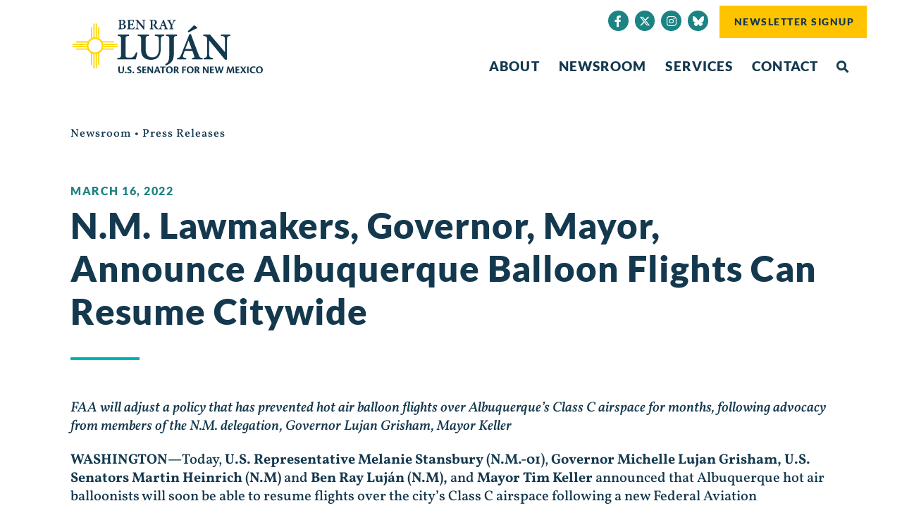

--- FILE ---
content_type: text/html; charset=UTF-8
request_url: https://www.lujan.senate.gov/newsroom/press-releases/n-m-lawmakers-governor-mayor-announce-albuquerque-balloon-flights-can-resume-citywide/
body_size: 26383
content:
<!doctype html>
<html lang="en-US">
<head>
	<meta charset="UTF-8">
	<meta name="viewport" content="width=device-width, initial-scale=1">
	<link rel="profile" href="https://gmpg.org/xfn/11">
	<meta name='robots' content='index, follow, max-image-preview:large, max-snippet:-1, max-video-preview:-1' />
	<style>img:is([sizes="auto" i], [sizes^="auto," i]) { contain-intrinsic-size: 3000px 1500px }</style>
	
	<!-- This site is optimized with the Yoast SEO plugin v25.2 - https://yoast.com/wordpress/plugins/seo/ -->
	<title>N.M. Lawmakers, Governor, Mayor, Announce Albuquerque Balloon Flights Can Resume Citywide - Senator Ben Ray Luján</title>
	<link rel="canonical" href="https://www.lujan.senate.gov/newsroom/press-releases/n-m-lawmakers-governor-mayor-announce-albuquerque-balloon-flights-can-resume-citywide/" />
	<meta property="og:locale" content="en_US" />
	<meta property="og:type" content="article" />
	<meta property="og:title" content="N.M. Lawmakers, Governor, Mayor, Announce Albuquerque Balloon Flights Can Resume Citywide - Senator Ben Ray Luján" />
	<meta property="og:description" content="FAA will adjust a policy that has prevented hot air balloon flights over Albuquerque’s Class C airspace for months, following advocacy from members of the N.M. delegation, Governor Lujan Grisham, Mayor Keller  WASHINGTON—Today,&nbsp;U.S. Representative Melanie Stansbury (N.M.-01),&nbsp;Governor Michelle Lujan Grisham, U.S. Senators Martin Heinrich (N.M)&nbsp;and&nbsp;Ben Ray Luján (N.M),&nbsp;and&nbsp;Mayor Tim Keller&nbsp;announced that Albuquerque hot air balloonists [&hellip;]" />
	<meta property="og:url" content="https://www.lujan.senate.gov/newsroom/press-releases/n-m-lawmakers-governor-mayor-announce-albuquerque-balloon-flights-can-resume-citywide/" />
	<meta property="og:site_name" content="Senator Ben Ray Luján" />
	<meta name="twitter:card" content="summary_large_image" />
	<meta name="twitter:label1" content="Est. reading time" />
	<meta name="twitter:data1" content="3 minutes" />
	<script type="application/ld+json" class="yoast-schema-graph">{"@context":"https://schema.org","@graph":[{"@type":"WebPage","@id":"https://www.lujan.senate.gov/newsroom/press-releases/n-m-lawmakers-governor-mayor-announce-albuquerque-balloon-flights-can-resume-citywide/","url":"https://www.lujan.senate.gov/newsroom/press-releases/n-m-lawmakers-governor-mayor-announce-albuquerque-balloon-flights-can-resume-citywide/","name":"N.M. Lawmakers, Governor, Mayor, Announce Albuquerque Balloon Flights Can Resume Citywide - Senator Ben Ray Luján","isPartOf":{"@id":"https://www.lujan.senate.gov/#website"},"datePublished":"2022-03-16T16:20:20+00:00","breadcrumb":{"@id":"https://www.lujan.senate.gov/newsroom/press-releases/n-m-lawmakers-governor-mayor-announce-albuquerque-balloon-flights-can-resume-citywide/#breadcrumb"},"inLanguage":"en-US","potentialAction":[{"@type":"ReadAction","target":["https://www.lujan.senate.gov/newsroom/press-releases/n-m-lawmakers-governor-mayor-announce-albuquerque-balloon-flights-can-resume-citywide/"]}]},{"@type":"BreadcrumbList","@id":"https://www.lujan.senate.gov/newsroom/press-releases/n-m-lawmakers-governor-mayor-announce-albuquerque-balloon-flights-can-resume-citywide/#breadcrumb","itemListElement":[{"@type":"ListItem","position":1,"name":"Home","item":"https://www.lujan.senate.gov/"},{"@type":"ListItem","position":2,"name":"N.M. Lawmakers, Governor, Mayor, Announce Albuquerque Balloon Flights Can Resume Citywide"}]},{"@type":"WebSite","@id":"https://www.lujan.senate.gov/#website","url":"https://www.lujan.senate.gov/","name":"Senator Ben Ray Luján","description":"U.S. Senator for New Mexico","publisher":{"@id":"https://www.lujan.senate.gov/#organization"},"potentialAction":[{"@type":"SearchAction","target":{"@type":"EntryPoint","urlTemplate":"https://www.lujan.senate.gov/?s={search_term_string}"},"query-input":{"@type":"PropertyValueSpecification","valueRequired":true,"valueName":"search_term_string"}}],"inLanguage":"en-US"},{"@type":"Organization","@id":"https://www.lujan.senate.gov/#organization","name":"Senator Ben Ray Luján","url":"https://www.lujan.senate.gov/","logo":{"@type":"ImageObject","inLanguage":"en-US","@id":"https://www.lujan.senate.gov/#/schema/logo/image/","url":"https://www.lujan.senate.gov/wp-content/uploads/Lujan_Logo_Primary.svg","contentUrl":"https://www.lujan.senate.gov/wp-content/uploads/Lujan_Logo_Primary.svg","caption":"Senator Ben Ray Luján"},"image":{"@id":"https://www.lujan.senate.gov/#/schema/logo/image/"}}]}</script>
	<!-- / Yoast SEO plugin. -->


<link rel="alternate" type="application/rss+xml" title="Senator Ben Ray Luján &raquo; Feed" href="https://www.lujan.senate.gov/feed/" />
<link rel="alternate" type="application/rss+xml" title="Senator Ben Ray Luján &raquo; Comments Feed" href="https://www.lujan.senate.gov/comments/feed/" />
<script>
window._wpemojiSettings = {"baseUrl":"https:\/\/s.w.org\/images\/core\/emoji\/15.0.3\/72x72\/","ext":".png","svgUrl":"https:\/\/s.w.org\/images\/core\/emoji\/15.0.3\/svg\/","svgExt":".svg","source":{"concatemoji":"https:\/\/www.lujan.senate.gov\/wp-includes\/js\/wp-emoji-release.min.js?ver=6.7.2"}};
/*! This file is auto-generated */
!function(i,n){var o,s,e;function c(e){try{var t={supportTests:e,timestamp:(new Date).valueOf()};sessionStorage.setItem(o,JSON.stringify(t))}catch(e){}}function p(e,t,n){e.clearRect(0,0,e.canvas.width,e.canvas.height),e.fillText(t,0,0);var t=new Uint32Array(e.getImageData(0,0,e.canvas.width,e.canvas.height).data),r=(e.clearRect(0,0,e.canvas.width,e.canvas.height),e.fillText(n,0,0),new Uint32Array(e.getImageData(0,0,e.canvas.width,e.canvas.height).data));return t.every(function(e,t){return e===r[t]})}function u(e,t,n){switch(t){case"flag":return n(e,"\ud83c\udff3\ufe0f\u200d\u26a7\ufe0f","\ud83c\udff3\ufe0f\u200b\u26a7\ufe0f")?!1:!n(e,"\ud83c\uddfa\ud83c\uddf3","\ud83c\uddfa\u200b\ud83c\uddf3")&&!n(e,"\ud83c\udff4\udb40\udc67\udb40\udc62\udb40\udc65\udb40\udc6e\udb40\udc67\udb40\udc7f","\ud83c\udff4\u200b\udb40\udc67\u200b\udb40\udc62\u200b\udb40\udc65\u200b\udb40\udc6e\u200b\udb40\udc67\u200b\udb40\udc7f");case"emoji":return!n(e,"\ud83d\udc26\u200d\u2b1b","\ud83d\udc26\u200b\u2b1b")}return!1}function f(e,t,n){var r="undefined"!=typeof WorkerGlobalScope&&self instanceof WorkerGlobalScope?new OffscreenCanvas(300,150):i.createElement("canvas"),a=r.getContext("2d",{willReadFrequently:!0}),o=(a.textBaseline="top",a.font="600 32px Arial",{});return e.forEach(function(e){o[e]=t(a,e,n)}),o}function t(e){var t=i.createElement("script");t.src=e,t.defer=!0,i.head.appendChild(t)}"undefined"!=typeof Promise&&(o="wpEmojiSettingsSupports",s=["flag","emoji"],n.supports={everything:!0,everythingExceptFlag:!0},e=new Promise(function(e){i.addEventListener("DOMContentLoaded",e,{once:!0})}),new Promise(function(t){var n=function(){try{var e=JSON.parse(sessionStorage.getItem(o));if("object"==typeof e&&"number"==typeof e.timestamp&&(new Date).valueOf()<e.timestamp+604800&&"object"==typeof e.supportTests)return e.supportTests}catch(e){}return null}();if(!n){if("undefined"!=typeof Worker&&"undefined"!=typeof OffscreenCanvas&&"undefined"!=typeof URL&&URL.createObjectURL&&"undefined"!=typeof Blob)try{var e="postMessage("+f.toString()+"("+[JSON.stringify(s),u.toString(),p.toString()].join(",")+"));",r=new Blob([e],{type:"text/javascript"}),a=new Worker(URL.createObjectURL(r),{name:"wpTestEmojiSupports"});return void(a.onmessage=function(e){c(n=e.data),a.terminate(),t(n)})}catch(e){}c(n=f(s,u,p))}t(n)}).then(function(e){for(var t in e)n.supports[t]=e[t],n.supports.everything=n.supports.everything&&n.supports[t],"flag"!==t&&(n.supports.everythingExceptFlag=n.supports.everythingExceptFlag&&n.supports[t]);n.supports.everythingExceptFlag=n.supports.everythingExceptFlag&&!n.supports.flag,n.DOMReady=!1,n.readyCallback=function(){n.DOMReady=!0}}).then(function(){return e}).then(function(){var e;n.supports.everything||(n.readyCallback(),(e=n.source||{}).concatemoji?t(e.concatemoji):e.wpemoji&&e.twemoji&&(t(e.twemoji),t(e.wpemoji)))}))}((window,document),window._wpemojiSettings);
</script>
<link rel='stylesheet' id='ctf_styles-css' href='https://www.lujan.senate.gov/wp-content/plugins/custom-twitter-feeds-pro/css/ctf-styles.min.css?ver=2.4.6' media='all' />
<style id='wp-emoji-styles-inline-css'>

	img.wp-smiley, img.emoji {
		display: inline !important;
		border: none !important;
		box-shadow: none !important;
		height: 1em !important;
		width: 1em !important;
		margin: 0 0.07em !important;
		vertical-align: -0.1em !important;
		background: none !important;
		padding: 0 !important;
	}
</style>
<link rel='stylesheet' id='wp-block-library-css' href='https://www.lujan.senate.gov/wp-includes/css/dist/block-library/style.min.css?ver=6.7.2' media='all' />
<link rel='stylesheet' id='jet-engine-frontend-css' href='https://www.lujan.senate.gov/wp-content/plugins/jet-engine/assets/css/frontend.css?ver=3.6.9' media='all' />
<style id='global-styles-inline-css'>
:root{--wp--preset--aspect-ratio--square: 1;--wp--preset--aspect-ratio--4-3: 4/3;--wp--preset--aspect-ratio--3-4: 3/4;--wp--preset--aspect-ratio--3-2: 3/2;--wp--preset--aspect-ratio--2-3: 2/3;--wp--preset--aspect-ratio--16-9: 16/9;--wp--preset--aspect-ratio--9-16: 9/16;--wp--preset--color--black: #000000;--wp--preset--color--cyan-bluish-gray: #abb8c3;--wp--preset--color--white: #ffffff;--wp--preset--color--pale-pink: #f78da7;--wp--preset--color--vivid-red: #cf2e2e;--wp--preset--color--luminous-vivid-orange: #ff6900;--wp--preset--color--luminous-vivid-amber: #fcb900;--wp--preset--color--light-green-cyan: #7bdcb5;--wp--preset--color--vivid-green-cyan: #00d084;--wp--preset--color--pale-cyan-blue: #8ed1fc;--wp--preset--color--vivid-cyan-blue: #0693e3;--wp--preset--color--vivid-purple: #9b51e0;--wp--preset--gradient--vivid-cyan-blue-to-vivid-purple: linear-gradient(135deg,rgba(6,147,227,1) 0%,rgb(155,81,224) 100%);--wp--preset--gradient--light-green-cyan-to-vivid-green-cyan: linear-gradient(135deg,rgb(122,220,180) 0%,rgb(0,208,130) 100%);--wp--preset--gradient--luminous-vivid-amber-to-luminous-vivid-orange: linear-gradient(135deg,rgba(252,185,0,1) 0%,rgba(255,105,0,1) 100%);--wp--preset--gradient--luminous-vivid-orange-to-vivid-red: linear-gradient(135deg,rgba(255,105,0,1) 0%,rgb(207,46,46) 100%);--wp--preset--gradient--very-light-gray-to-cyan-bluish-gray: linear-gradient(135deg,rgb(238,238,238) 0%,rgb(169,184,195) 100%);--wp--preset--gradient--cool-to-warm-spectrum: linear-gradient(135deg,rgb(74,234,220) 0%,rgb(151,120,209) 20%,rgb(207,42,186) 40%,rgb(238,44,130) 60%,rgb(251,105,98) 80%,rgb(254,248,76) 100%);--wp--preset--gradient--blush-light-purple: linear-gradient(135deg,rgb(255,206,236) 0%,rgb(152,150,240) 100%);--wp--preset--gradient--blush-bordeaux: linear-gradient(135deg,rgb(254,205,165) 0%,rgb(254,45,45) 50%,rgb(107,0,62) 100%);--wp--preset--gradient--luminous-dusk: linear-gradient(135deg,rgb(255,203,112) 0%,rgb(199,81,192) 50%,rgb(65,88,208) 100%);--wp--preset--gradient--pale-ocean: linear-gradient(135deg,rgb(255,245,203) 0%,rgb(182,227,212) 50%,rgb(51,167,181) 100%);--wp--preset--gradient--electric-grass: linear-gradient(135deg,rgb(202,248,128) 0%,rgb(113,206,126) 100%);--wp--preset--gradient--midnight: linear-gradient(135deg,rgb(2,3,129) 0%,rgb(40,116,252) 100%);--wp--preset--font-size--small: 13px;--wp--preset--font-size--medium: 20px;--wp--preset--font-size--large: 36px;--wp--preset--font-size--x-large: 42px;--wp--preset--spacing--20: 0.44rem;--wp--preset--spacing--30: 0.67rem;--wp--preset--spacing--40: 1rem;--wp--preset--spacing--50: 1.5rem;--wp--preset--spacing--60: 2.25rem;--wp--preset--spacing--70: 3.38rem;--wp--preset--spacing--80: 5.06rem;--wp--preset--shadow--natural: 6px 6px 9px rgba(0, 0, 0, 0.2);--wp--preset--shadow--deep: 12px 12px 50px rgba(0, 0, 0, 0.4);--wp--preset--shadow--sharp: 6px 6px 0px rgba(0, 0, 0, 0.2);--wp--preset--shadow--outlined: 6px 6px 0px -3px rgba(255, 255, 255, 1), 6px 6px rgba(0, 0, 0, 1);--wp--preset--shadow--crisp: 6px 6px 0px rgba(0, 0, 0, 1);}:root { --wp--style--global--content-size: 800px;--wp--style--global--wide-size: 1200px; }:where(body) { margin: 0; }.wp-site-blocks > .alignleft { float: left; margin-right: 2em; }.wp-site-blocks > .alignright { float: right; margin-left: 2em; }.wp-site-blocks > .aligncenter { justify-content: center; margin-left: auto; margin-right: auto; }:where(.wp-site-blocks) > * { margin-block-start: 24px; margin-block-end: 0; }:where(.wp-site-blocks) > :first-child { margin-block-start: 0; }:where(.wp-site-blocks) > :last-child { margin-block-end: 0; }:root { --wp--style--block-gap: 24px; }:root :where(.is-layout-flow) > :first-child{margin-block-start: 0;}:root :where(.is-layout-flow) > :last-child{margin-block-end: 0;}:root :where(.is-layout-flow) > *{margin-block-start: 24px;margin-block-end: 0;}:root :where(.is-layout-constrained) > :first-child{margin-block-start: 0;}:root :where(.is-layout-constrained) > :last-child{margin-block-end: 0;}:root :where(.is-layout-constrained) > *{margin-block-start: 24px;margin-block-end: 0;}:root :where(.is-layout-flex){gap: 24px;}:root :where(.is-layout-grid){gap: 24px;}.is-layout-flow > .alignleft{float: left;margin-inline-start: 0;margin-inline-end: 2em;}.is-layout-flow > .alignright{float: right;margin-inline-start: 2em;margin-inline-end: 0;}.is-layout-flow > .aligncenter{margin-left: auto !important;margin-right: auto !important;}.is-layout-constrained > .alignleft{float: left;margin-inline-start: 0;margin-inline-end: 2em;}.is-layout-constrained > .alignright{float: right;margin-inline-start: 2em;margin-inline-end: 0;}.is-layout-constrained > .aligncenter{margin-left: auto !important;margin-right: auto !important;}.is-layout-constrained > :where(:not(.alignleft):not(.alignright):not(.alignfull)){max-width: var(--wp--style--global--content-size);margin-left: auto !important;margin-right: auto !important;}.is-layout-constrained > .alignwide{max-width: var(--wp--style--global--wide-size);}body .is-layout-flex{display: flex;}.is-layout-flex{flex-wrap: wrap;align-items: center;}.is-layout-flex > :is(*, div){margin: 0;}body .is-layout-grid{display: grid;}.is-layout-grid > :is(*, div){margin: 0;}body{padding-top: 0px;padding-right: 0px;padding-bottom: 0px;padding-left: 0px;}a:where(:not(.wp-element-button)){text-decoration: underline;}:root :where(.wp-element-button, .wp-block-button__link){background-color: #32373c;border-width: 0;color: #fff;font-family: inherit;font-size: inherit;line-height: inherit;padding: calc(0.667em + 2px) calc(1.333em + 2px);text-decoration: none;}.has-black-color{color: var(--wp--preset--color--black) !important;}.has-cyan-bluish-gray-color{color: var(--wp--preset--color--cyan-bluish-gray) !important;}.has-white-color{color: var(--wp--preset--color--white) !important;}.has-pale-pink-color{color: var(--wp--preset--color--pale-pink) !important;}.has-vivid-red-color{color: var(--wp--preset--color--vivid-red) !important;}.has-luminous-vivid-orange-color{color: var(--wp--preset--color--luminous-vivid-orange) !important;}.has-luminous-vivid-amber-color{color: var(--wp--preset--color--luminous-vivid-amber) !important;}.has-light-green-cyan-color{color: var(--wp--preset--color--light-green-cyan) !important;}.has-vivid-green-cyan-color{color: var(--wp--preset--color--vivid-green-cyan) !important;}.has-pale-cyan-blue-color{color: var(--wp--preset--color--pale-cyan-blue) !important;}.has-vivid-cyan-blue-color{color: var(--wp--preset--color--vivid-cyan-blue) !important;}.has-vivid-purple-color{color: var(--wp--preset--color--vivid-purple) !important;}.has-black-background-color{background-color: var(--wp--preset--color--black) !important;}.has-cyan-bluish-gray-background-color{background-color: var(--wp--preset--color--cyan-bluish-gray) !important;}.has-white-background-color{background-color: var(--wp--preset--color--white) !important;}.has-pale-pink-background-color{background-color: var(--wp--preset--color--pale-pink) !important;}.has-vivid-red-background-color{background-color: var(--wp--preset--color--vivid-red) !important;}.has-luminous-vivid-orange-background-color{background-color: var(--wp--preset--color--luminous-vivid-orange) !important;}.has-luminous-vivid-amber-background-color{background-color: var(--wp--preset--color--luminous-vivid-amber) !important;}.has-light-green-cyan-background-color{background-color: var(--wp--preset--color--light-green-cyan) !important;}.has-vivid-green-cyan-background-color{background-color: var(--wp--preset--color--vivid-green-cyan) !important;}.has-pale-cyan-blue-background-color{background-color: var(--wp--preset--color--pale-cyan-blue) !important;}.has-vivid-cyan-blue-background-color{background-color: var(--wp--preset--color--vivid-cyan-blue) !important;}.has-vivid-purple-background-color{background-color: var(--wp--preset--color--vivid-purple) !important;}.has-black-border-color{border-color: var(--wp--preset--color--black) !important;}.has-cyan-bluish-gray-border-color{border-color: var(--wp--preset--color--cyan-bluish-gray) !important;}.has-white-border-color{border-color: var(--wp--preset--color--white) !important;}.has-pale-pink-border-color{border-color: var(--wp--preset--color--pale-pink) !important;}.has-vivid-red-border-color{border-color: var(--wp--preset--color--vivid-red) !important;}.has-luminous-vivid-orange-border-color{border-color: var(--wp--preset--color--luminous-vivid-orange) !important;}.has-luminous-vivid-amber-border-color{border-color: var(--wp--preset--color--luminous-vivid-amber) !important;}.has-light-green-cyan-border-color{border-color: var(--wp--preset--color--light-green-cyan) !important;}.has-vivid-green-cyan-border-color{border-color: var(--wp--preset--color--vivid-green-cyan) !important;}.has-pale-cyan-blue-border-color{border-color: var(--wp--preset--color--pale-cyan-blue) !important;}.has-vivid-cyan-blue-border-color{border-color: var(--wp--preset--color--vivid-cyan-blue) !important;}.has-vivid-purple-border-color{border-color: var(--wp--preset--color--vivid-purple) !important;}.has-vivid-cyan-blue-to-vivid-purple-gradient-background{background: var(--wp--preset--gradient--vivid-cyan-blue-to-vivid-purple) !important;}.has-light-green-cyan-to-vivid-green-cyan-gradient-background{background: var(--wp--preset--gradient--light-green-cyan-to-vivid-green-cyan) !important;}.has-luminous-vivid-amber-to-luminous-vivid-orange-gradient-background{background: var(--wp--preset--gradient--luminous-vivid-amber-to-luminous-vivid-orange) !important;}.has-luminous-vivid-orange-to-vivid-red-gradient-background{background: var(--wp--preset--gradient--luminous-vivid-orange-to-vivid-red) !important;}.has-very-light-gray-to-cyan-bluish-gray-gradient-background{background: var(--wp--preset--gradient--very-light-gray-to-cyan-bluish-gray) !important;}.has-cool-to-warm-spectrum-gradient-background{background: var(--wp--preset--gradient--cool-to-warm-spectrum) !important;}.has-blush-light-purple-gradient-background{background: var(--wp--preset--gradient--blush-light-purple) !important;}.has-blush-bordeaux-gradient-background{background: var(--wp--preset--gradient--blush-bordeaux) !important;}.has-luminous-dusk-gradient-background{background: var(--wp--preset--gradient--luminous-dusk) !important;}.has-pale-ocean-gradient-background{background: var(--wp--preset--gradient--pale-ocean) !important;}.has-electric-grass-gradient-background{background: var(--wp--preset--gradient--electric-grass) !important;}.has-midnight-gradient-background{background: var(--wp--preset--gradient--midnight) !important;}.has-small-font-size{font-size: var(--wp--preset--font-size--small) !important;}.has-medium-font-size{font-size: var(--wp--preset--font-size--medium) !important;}.has-large-font-size{font-size: var(--wp--preset--font-size--large) !important;}.has-x-large-font-size{font-size: var(--wp--preset--font-size--x-large) !important;}
:root :where(.wp-block-pullquote){font-size: 1.5em;line-height: 1.6;}
</style>
<link rel='stylesheet' id='wpml-legacy-horizontal-list-0-css' href='https://www.lujan.senate.gov/wp-content/plugins/sitepress-multilingual-cms/templates/language-switchers/legacy-list-horizontal/style.min.css?ver=1' media='all' />
<link rel='stylesheet' id='hello-elementor-css' href='https://www.lujan.senate.gov/wp-content/themes/hello-elementor/style.min.css?ver=3.4.3' media='all' />
<link rel='stylesheet' id='hello-elementor-theme-style-css' href='https://www.lujan.senate.gov/wp-content/themes/hello-elementor/theme.min.css?ver=3.4.3' media='all' />
<link rel='stylesheet' id='hello-elementor-header-footer-css' href='https://www.lujan.senate.gov/wp-content/themes/hello-elementor/header-footer.min.css?ver=3.4.3' media='all' />
<link rel='stylesheet' id='jet-popup-frontend-css' href='https://www.lujan.senate.gov/wp-content/plugins/jet-popup/assets/css/jet-popup-frontend.css?ver=2.0.14.1' media='all' />
<link rel='stylesheet' id='e-sticky-css' href='https://www.lujan.senate.gov/wp-content/plugins/elementor-pro/assets/css/modules/sticky.min.css?ver=3.29.0' media='all' />
<link rel='stylesheet' id='elementor-frontend-css' href='https://www.lujan.senate.gov/wp-content/plugins/elementor/assets/css/frontend.min.css?ver=3.29.0' media='all' />
<link rel='stylesheet' id='widget-image-css' href='https://www.lujan.senate.gov/wp-content/plugins/elementor/assets/css/widget-image.min.css?ver=3.29.0' media='all' />
<link rel='stylesheet' id='widget-social-icons-css' href='https://www.lujan.senate.gov/wp-content/plugins/elementor/assets/css/widget-social-icons.min.css?ver=3.29.0' media='all' />
<link rel='stylesheet' id='e-apple-webkit-css' href='https://www.lujan.senate.gov/wp-content/plugins/elementor/assets/css/conditionals/apple-webkit.min.css?ver=3.29.0' media='all' />
<link rel='stylesheet' id='widget-search-form-css' href='https://www.lujan.senate.gov/wp-content/plugins/elementor-pro/assets/css/widget-search-form.min.css?ver=3.29.0' media='all' />
<link rel='stylesheet' id='elementor-icons-shared-0-css' href='https://www.lujan.senate.gov/wp-content/plugins/elementor/assets/lib/font-awesome/css/fontawesome.min.css?ver=5.15.3' media='all' />
<link rel='stylesheet' id='elementor-icons-fa-solid-css' href='https://www.lujan.senate.gov/wp-content/plugins/elementor/assets/lib/font-awesome/css/solid.min.css?ver=5.15.3' media='all' />
<link rel='stylesheet' id='widget-nav-menu-css' href='https://www.lujan.senate.gov/wp-content/plugins/elementor-pro/assets/css/widget-nav-menu.min.css?ver=3.29.0' media='all' />
<link rel='stylesheet' id='widget-spacer-css' href='https://www.lujan.senate.gov/wp-content/plugins/elementor/assets/css/widget-spacer.min.css?ver=3.29.0' media='all' />
<link rel='stylesheet' id='widget-heading-css' href='https://www.lujan.senate.gov/wp-content/plugins/elementor/assets/css/widget-heading.min.css?ver=3.29.0' media='all' />
<link rel='stylesheet' id='widget-post-info-css' href='https://www.lujan.senate.gov/wp-content/plugins/elementor-pro/assets/css/widget-post-info.min.css?ver=3.29.0' media='all' />
<link rel='stylesheet' id='widget-icon-list-css' href='https://www.lujan.senate.gov/wp-content/plugins/elementor/assets/css/widget-icon-list.min.css?ver=3.29.0' media='all' />
<link rel='stylesheet' id='elementor-icons-fa-regular-css' href='https://www.lujan.senate.gov/wp-content/plugins/elementor/assets/lib/font-awesome/css/regular.min.css?ver=5.15.3' media='all' />
<link rel='stylesheet' id='widget-divider-css' href='https://www.lujan.senate.gov/wp-content/plugins/elementor/assets/css/widget-divider.min.css?ver=3.29.0' media='all' />
<link rel='stylesheet' id='widget-share-buttons-css' href='https://www.lujan.senate.gov/wp-content/plugins/elementor-pro/assets/css/widget-share-buttons.min.css?ver=3.29.0' media='all' />
<link rel='stylesheet' id='elementor-icons-fa-brands-css' href='https://www.lujan.senate.gov/wp-content/plugins/elementor/assets/lib/font-awesome/css/brands.min.css?ver=5.15.3' media='all' />
<link rel='stylesheet' id='widget-post-navigation-css' href='https://www.lujan.senate.gov/wp-content/plugins/elementor-pro/assets/css/widget-post-navigation.min.css?ver=3.29.0' media='all' />
<link rel='stylesheet' id='elementor-icons-css' href='https://www.lujan.senate.gov/wp-content/plugins/elementor/assets/lib/eicons/css/elementor-icons.min.css?ver=5.40.0' media='all' />
<link rel='stylesheet' id='elementor-post-78649-css' href='https://www.lujan.senate.gov/wp-content/uploads/elementor/css/post-78649.css?ver=1768770853' media='all' />
<link rel='stylesheet' id='elementor-post-64542-css' href='https://www.lujan.senate.gov/wp-content/uploads/elementor/css/post-64542.css?ver=1768770857' media='all' />
<link rel='stylesheet' id='elementor-post-64461-css' href='https://www.lujan.senate.gov/wp-content/uploads/elementor/css/post-64461.css?ver=1768770857' media='all' />
<link rel='stylesheet' id='elementor-post-64879-css' href='https://www.lujan.senate.gov/wp-content/uploads/elementor/css/post-64879.css?ver=1768770857' media='all' />
<link rel='stylesheet' id='elementor-post-64989-css' href='https://www.lujan.senate.gov/wp-content/uploads/elementor/css/post-64989.css?ver=1768770869' media='all' />
<link rel='stylesheet' id='jquery-chosen-css' href='https://www.lujan.senate.gov/wp-content/plugins/jet-search/assets/lib/chosen/chosen.min.css?ver=1.8.7' media='all' />
<link rel='stylesheet' id='jet-search-css' href='https://www.lujan.senate.gov/wp-content/plugins/jet-search/assets/css/jet-search.css?ver=3.5.9' media='all' />
<link rel='stylesheet' id='eael-general-css' href='https://www.lujan.senate.gov/wp-content/plugins/essential-addons-for-elementor-lite/assets/front-end/css/view/general.min.css?ver=6.1.15' media='all' />
<link rel='stylesheet' id='elementor-gf-local-lato-css' href='https://www.lujan.senate.gov/wp-content/uploads/elementor/google-fonts/css/lato.css?ver=1748369066' media='all' />
<link rel='stylesheet' id='elementor-gf-local-vollkorn-css' href='https://www.lujan.senate.gov/wp-content/uploads/elementor/google-fonts/css/vollkorn.css?ver=1748370981' media='all' />
<link rel='stylesheet' id='elementor-gf-local-montserrat-css' href='https://www.lujan.senate.gov/wp-content/uploads/elementor/google-fonts/css/montserrat.css?ver=1748369586' media='all' />
<script id="wpml-cookie-js-extra">
var wpml_cookies = {"wp-wpml_current_language":{"value":"en","expires":1,"path":"\/"}};
var wpml_cookies = {"wp-wpml_current_language":{"value":"en","expires":1,"path":"\/"}};
</script>
<script src="https://www.lujan.senate.gov/wp-content/plugins/sitepress-multilingual-cms/res/js/cookies/language-cookie.js?ver=475000" id="wpml-cookie-js" defer data-wp-strategy="defer"></script>
<script src="https://www.lujan.senate.gov/wp-includes/js/jquery/jquery.min.js?ver=3.7.1" id="jquery-core-js"></script>
<script src="https://www.lujan.senate.gov/wp-includes/js/jquery/jquery-migrate.min.js?ver=3.4.1" id="jquery-migrate-js"></script>
<script src="https://www.lujan.senate.gov/wp-includes/js/imagesloaded.min.js?ver=6.7.2" id="imagesLoaded-js"></script>
<link rel="https://api.w.org/" href="https://www.lujan.senate.gov/wp-json/" /><link rel="alternate" title="JSON" type="application/json" href="https://www.lujan.senate.gov/wp-json/wp/v2/press_releases/65580" /><link rel="EditURI" type="application/rsd+xml" title="RSD" href="https://www.lujan.senate.gov/xmlrpc.php?rsd" />
<meta name="generator" content="WordPress 6.7.2" />
<link rel='shortlink' href='https://www.lujan.senate.gov/?p=65580' />
<link rel="alternate" title="oEmbed (JSON)" type="application/json+oembed" href="https://www.lujan.senate.gov/wp-json/oembed/1.0/embed?url=https%3A%2F%2Fwww.lujan.senate.gov%2Fnewsroom%2Fpress-releases%2Fn-m-lawmakers-governor-mayor-announce-albuquerque-balloon-flights-can-resume-citywide%2F" />
<link rel="alternate" title="oEmbed (XML)" type="text/xml+oembed" href="https://www.lujan.senate.gov/wp-json/oembed/1.0/embed?url=https%3A%2F%2Fwww.lujan.senate.gov%2Fnewsroom%2Fpress-releases%2Fn-m-lawmakers-governor-mayor-announce-albuquerque-balloon-flights-can-resume-citywide%2F&#038;format=xml" />
<meta name="generator" content="WPML ver:4.7.5 stt:1,2;" />
<meta name="generator" content="Elementor 3.29.0; features: additional_custom_breakpoints, e_local_google_fonts; settings: css_print_method-external, google_font-enabled, font_display-auto">
<!-- Global site tag (gtag.js) - Google Analytics -->
<script async src="https://www.googletagmanager.com/gtag/js?id=G-J4758NPZ74"></script>
<script>
  window.dataLayer = window.dataLayer || [];
  function gtag(){dataLayer.push(arguments);}
  gtag('js', new Date());

  gtag('config', 'G-J4758NPZ74');
</script>
			<style>
				.e-con.e-parent:nth-of-type(n+4):not(.e-lazyloaded):not(.e-no-lazyload),
				.e-con.e-parent:nth-of-type(n+4):not(.e-lazyloaded):not(.e-no-lazyload) * {
					background-image: none !important;
				}
				@media screen and (max-height: 1024px) {
					.e-con.e-parent:nth-of-type(n+3):not(.e-lazyloaded):not(.e-no-lazyload),
					.e-con.e-parent:nth-of-type(n+3):not(.e-lazyloaded):not(.e-no-lazyload) * {
						background-image: none !important;
					}
				}
				@media screen and (max-height: 640px) {
					.e-con.e-parent:nth-of-type(n+2):not(.e-lazyloaded):not(.e-no-lazyload),
					.e-con.e-parent:nth-of-type(n+2):not(.e-lazyloaded):not(.e-no-lazyload) * {
						background-image: none !important;
					}
				}
			</style>
			<link rel="icon" href="https://www.lujan.senate.gov/wp-content/uploads/Lujan_Favicon-150x150.png" sizes="32x32" />
<link rel="icon" href="https://www.lujan.senate.gov/wp-content/uploads/Lujan_Favicon.png" sizes="192x192" />
<link rel="apple-touch-icon" href="https://www.lujan.senate.gov/wp-content/uploads/Lujan_Favicon.png" />
<meta name="msapplication-TileImage" content="https://www.lujan.senate.gov/wp-content/uploads/Lujan_Favicon.png" />
		<style id="wp-custom-css">
			/* ------
 * ------ LUJAN colors
 * Navy: #14394F
 * Sky Blue: #E1EDF4
 * Teal (Dark): #1B8383
 * Teal (Light): #00B1B1
 * Coral (Dark): #F3693F
 * Coral (Light): #F58764
 * Gold #FFC400
 * ------ */

/* ------ 
 * HEADER
 * CORE ELEMENT STYLES
 * RE-USABLE ELEMENTS
 * PAGES
 * SINGLE POST & ARCHIVE
 * FOOTER
 * PRINT, PDF
 * ------ */

.site-main {
    min-height: 36rem;
}

/* ------
 * HEADER
 * ------ */

/* HEADER - Slide In From The Top Option */
.sticky-header {
 transform: translatey(-120px);
 -moz-transition: all 0.5s ease!important;
 -webkit-transition: all 0.5s ease!important;
 transition: all 0.5s ease!important;
	margin-bottom: -100px;
}

@media (max-width: 1024px) {
    .sticky-header {
        transform: translatey(-180px);
	margin-bottom: -160px;
    }
}

@media (max-width: 768px) {
    .sticky-header {
        transform: translatey(-220px);
	margin-bottom: -200px;
    }
}

@media (max-width: 767px) {
    .sticky-header {
        transform: translatey(-160px);
	margin-bottom: -145px;
    }
}

@media (max-width: 400px) {
    .sticky-header {
        transform: translatey(-160px);
	margin-bottom: -125px;
    }
}


.elementor-sticky--effects.sticky-header  {
 height: auto!important;
	margin-bottom: 0;
 transform: translatey(0px);
}
/* End Of Slide In From The Top Option */


/* -- GLOBAL HEADER -- */
.global-header.elementor-sticky--effects {box-shadow:0px 5px 10px -4px rgb(2 1 1 / 24%);}

/* -- elementor menu fix -- */
.has-submenu .sub-arrow {display:none;}


/* -- GLOBAL MENU -- */
.hdr-menu ul.sub-menu {
	padding:12px 0;     
	min-width: 21em !important;
}
.hdr-menu ul.sub-menu a:hover {}

/* unnecessarily widening mendu
 * .hdr-menu .elementor-nav-menu--main .current-page-ancestor.menu-item-has-children:after {
	height: 4px;
	width:100%;
	background-color:#00B1B1;
	position:absolute;
	bottom:0;
	left:0;
	content:"";
}*/

/* -- global menu pointer -- */
.elementor-element .e--pointer-underline .elementor-nav-menu .menu-item a.elementor-item:after {height:0;}

.elementor-element .e--pointer-underline .elementor-nav-menu .menu-item a.elementor-item.has-submenu:after, .elementor-element .e--pointer-underline .elementor-nav-menu .wpml-ls-item a.elementor-item:after {height:4px;}

.elementor-element .e--pointer-underline .elementor-nav-menu .menu-item.current-menu-ancestor a.elementor-item:after {opacity:1;}

/* -- language switcher -- */
.elementor-element .e--pointer-underline .elementor-nav-menu .wpml-ls-item a.elementor-item {text-transform:none;}

.elementor-nav-menu .wpml-ls-item a.elementor-item span::after {
	content: "→";
    color: transparent;
    font-size: 1em;
    padding-left: 4px;
} 
.elementor-nav-menu .wpml-ls-item a.elementor-item:hover span::after {
	content: "→";
    color: inherit;
    font-size: 1em;
    padding-left: 4px;
}

.elementor-element .e--pointer-underline .elementor-nav-menu .wpml-ls-item a.elementor-item:after {height:3px !important;background-color:#FFC400 !important;opacity:1 !important;width:78%;}
.elementor-element .e--pointer-underline .elementor-nav-menu .wpml-ls-item a.elementor-item:hover::after {width:100%;}

#home-lang-switcher .wpml-ls-item a.elementor-item:hover {}
.hdr-menu nav.elementor-nav-menu--dropdown .elementor-nav-menu li.menu-item.wpml-ls-item a.elementor-item {padding-top:30px;}


/* -- mobile dropdown main topics -- */
#sen-home-menu nav.elementor-nav-menu--dropdown {
	padding:60px 0 35px 0 !important;
	top:0 !important;
}

.hdr-menu nav.elementor-nav-menu--dropdown {
	padding: 35px 0 !important;
	background-color:#14394F !important;
	height: 100vh;
}
.elementor-menu-toggle.elementor-active {
	z-index:9999;
}

.hdr-menu nav.elementor-nav-menu--dropdown ul.elementor-nav-menu--dropdown{ background-color:#14394F !important;}

.hdr-menu nav.elementor-nav-menu--dropdown .elementor-nav-menu li.menu-item a.elementor-item {
	display:flex;
	justify-content:space-between;
	padding-left:0;
	margin-left:33px;
	padding-right:33px;
	color:white;
	font-weight:800;
	background-color:#14394F !important;
	letter-spacing:1px;
}

.hdr-menu nav.elementor-nav-menu--dropdown .elementor-nav-menu li.menu-item a.elementor-item.highlighted {
	margin-bottom:25px;
	padding-bottom:17px;
	background-color:#14394F;
	color:white;
}
.hdr-menu nav.elementor-nav-menu--dropdown .elementor-nav-menu li.menu-item a.elementor-item.highlighted:after {
	background-color:#FFC400;
	height:4px;
	content:"";
	width:18%;
	bottom:0;
}


.hdr-menu nav.elementor-nav-menu--dropdown .elementor-nav-menu li.menu-item a.elementor-item .sub-arrow {display:flex;}
.hdr-menu nav.elementor-nav-menu--dropdown .elementor-nav-menu li.menu-item a.elementor-item .sub-arrow:after {
	content:"+";
	font-weight:700;
	background-color:#F58764;
	color:#14394F;
	font-size:3rem;
	padding:0 8px 2px 8px;
	border-radius:50px;
	line-height:.9em;
}
.hdr-menu nav.elementor-nav-menu--dropdown .elementor-nav-menu li.menu-item a.elementor-item.highlighted .sub-arrow:after {
	content:"–";
	padding:0px 8px 6px 8px;
	line-height:0.85em;
}

/* -- mobile dropdown sub-menu -- */
.hdr-menu nav.elementor-nav-menu--dropdown .sub-menu {
	padding:0 !important;
	margin-top:-5px;
	padding-bottom:10px;
}
.hdr-menu nav.elementor-nav-menu--dropdown .elementor-nav-menu .sub-menu .menu-item a.elementor-sub-item {
	font-size:1.2rem;
	font-weight:700 !important;
	padding-top:7px;
	padding-bottom:7px;
	letter-spacing:1px;
	color:white;
	background-color:#14394F !important;
}
.hdr-menu nav.elementor-nav-menu--dropdown .elementor-nav-menu .sub-menu .menu-item a.elementor-sub-item:hover {
	color:#00B1B1 !important;
	font-weight:900 !important;
}

/* -- Spanish -- */
:lang(es) body[data-elementor-device-mode="desktop"] .hdr-menu.elementor-element .elementor-nav-menu .elementor-item
{
	font-size: .9rem;
}



/* ------
 * CORE ELEMENT STYLES
 * ------ */

ul ul {
	list-style-type: disc;
	margin-bottom:2px !important;
}

/* -- search -- */
.elementor-search-form--skin-full_screen .elementor-search-form input[type=search].elementor-search-form__input {
	border-radius:0 !important;
	border-bottom: 4px solid #00B1B1 !important;
	margin: 0 auto !important;
	max-width: 80%;
	flex-basis: 600px;
	background-color:white !important;
	color:#14394F !important;
	font-family: "Lato", Sans-serif;
    font-size: 1.2rem;
    font-weight: 700;
    letter-spacing: 1.2px;
	text-align:left;
	padding:7px 12px;
}

input[type=search].elementor-search-form__input::placeholder {
  color: #14394F;
  opacity: 1;
}
input[type=search].elementor-search-form__input:-ms-input-placeholder, input[type=search].elementor-search-form__input::-ms-input-placeholder {
  color: #14394F;
}
.elementor-search-form__container .dialog-lightbox-close-button {
	position:relative;
	top:-50px;
}

.elementor-search-form .dialog-lightbox-close-button i {
	font-size: 1.3em;
}
.elementor-search-form .dialog-lightbox-close-button i:hover {
	transition: all 0.3s ease-in-out;
	transform: scale(1.45);
}
.elementor-search-form__toggle i:hover {
	transition: all 0.3s ease-in-out;
	transform: scale(1.3);
}

/* -- Drop Cap -- */
.elementor-drop-cap {
	font-family:"Lato", Sans-serif;
	font-weight:900;
	color:#1B8383;
	margin-right:5px !important;
}

/* -- headers in text -- */
.elementor-text-editor :is(h1, h2, h3, h4, h5, h6),
.single .elementor-widget-theme-post-content :is(h1, h2, h3, h4, h5, h6) {margin-bottom:.7rem;}

/* -- link states -- */
.elementor-text-editor :is(p, ul, ol) a,
.single .elementor-widget-theme-post-content :is(p, ul, ol) a{
	text-decoration:underline;
}
.elementor-text-editor :is(p, ul, ol) a:hover,
.single .elementor-widget-theme-post-content :is(p, ul, ol) a:hover{
	text-decoration-thickness:3px;
}
/* -- link states dark background -- */
.dark-background p a {
	color:#00B1B1;
}
.dark-background p a:hover {
	color:#F3693F;
}

/* Spacing Before Sub-Headers */
.elementor-text-editor :is(p, ul, ol) + :is(h2, h3, h4, h5, h6),
.single .elementor-widget-theme-post-content :is(p, ul, ol) + :is(h2, h3, h4, h5, h6){
	margin-top: 40px;
}

/* Bullet list styles */
.elementor-text-editor :is(ul, ol),
.single .elementor-widget-theme-post-content :is(ul, ol){
	margin-bottom: 1.1em;
}

.elementor-text-editor ul,
.single .elementor-widget-theme-post-content ul {
}
.elementor-text-editor ul ul,
.single .elementor-widget-theme-post-content ul ul {
	margin-top:2px;
}

.elementor-text-editor ul li::before, .single .elementor-widget-theme-post-content ul li::before {
}

.elementor-text-editor ol li,
.single .elementor-widget-theme-post-content ol li {
}
.elementor-text-editor ol li:before,
.single .elementor-widget-theme-post-content ol li:before {
}

/* block quotes */
blockquote {
	padding: 35px 0px 1px 66px;
}
blockquote:before {
	background: url('/wp-content/uploads/yellow-qoute-99x120-1.png') no-repeat;
	background-size: contain;
	content: '';
	position: absolute;
	height: 80px;
	width: 66px;
	left: 20px;
	margin-top:-23px;
}
.elementor-text-editor blockquote:before {
		left: 112px;
}



/* -- Form Styles -- */
.gform_body.gform-body h3 {
    margin: 1rem 0 0 0;
}

.gform_body.gform-body .gfield.gsection + .gfield {
    margin: 0;
}

.gform_body.gform-body .gfield.gsection {
    margin-bottom: 0 !important;
}

.gform_wrapper.gravity-theme .eael-gravity-form .gfield .gfield_label {
    font-size: 1rem;
    font-weight: 700 !important;
}


/* -- Button hover grow text 
.elementor-button-link.elementor-button:hover .elementor-button-text, input[type="submit"].gform_button:hover {
    transform: scale(1.05);
    z-index: 1;
}
.sen-button-no-scale .elementor-button-link.elementor-button:hover .elementor-button-text {
    transform: scale(1);
    z-index: 1;
}
-- */

[type=button], [type=submit], button {border:none;}



/* ------
 * RE-USABLE ELEMENTS
 * ------ */



nowrap {white-space:nowrap;}

/* -- Section Padding Text -- */
.sen-sec-pad-text>.elementor-column-gap-default>.elementor-row>.elementor-column>.elementor-element-populated>.elementor-widget-wrap {
	padding: 5% 11% 4% 13%;
}
@media (max-width: 1024px) {
.sen-sec-pad-text>.elementor-column-gap-default>.elementor-row>.elementor-column>.elementor-element-populated>.elementor-widget-wrap {
	padding: 7% 7% 6% 7%;
	}
}
@media (max-width: 767px) {
.sen-sec-pad-text>.elementor-column-gap-default>.elementor-row>.elementor-column>.elementor-element-populated>.elementor-widget-wrap {
	padding: 15% 10% 13% 10%;
	}
}

/* -- Section Padding News -- */
.sen-sec-pad-news>.elementor-column-gap-default>.elementor-row>.elementor-column>.elementor-element-populated>.elementor-widget-wrap {
	padding: 5% 8% 4% 8%;
}
@media (max-width: 1024px) {
.sen-sec-pad-news>.elementor-column-gap-default>.elementor-row>.elementor-column>.elementor-element-populated>.elementor-widget-wrap {
	padding: 7% 7% 6% 7%;
	}
}
@media (max-width: 767px) {
.sen-sec-pad-news>.elementor-column-gap-default>.elementor-row>.elementor-column>.elementor-element-populated>.elementor-widget-wrap {
	padding: 15% 7% 13% 7%;
	}
}


/* -- BUTTON STYLES -- */
/* - Button Widget w/ Icon - */
.btn-remove-arrow a:not(:hover) {
	padding: 18px 3px 18px 31px !important;
}
.btn-remove-arrow a .elementor-align-icon-right {
	margin-left: 5px !important;
}

.btn-remove-arrow a:hover {
	padding: 18px 17px !important;
}
.btn-remove-arrow a:not(:hover) i {opacity:0;}


.sen-btn-hover a:hover {
	border-bottom:2px solid #F3693F;
}

/* - CTA Widget w/ Btn - */
.sen-cta-btn .elementor-cta__button-wrapper {
	bottom: 0;
  left: 0;
  position: absolute;
  right: 0;
  text-align: right;
}
.elementor-element.sen-cta-btn .elementor-cta .elementor-button {
  padding-right:0;
	border:none;
	background: transparent;
	color:transparent;
}
.sen-cta-btn a.elementor-cta .elementor-button:after {
	content: "→";
  font-size: 1.2em;
  padding: 14px;
	color:#14394F;
}
.sen-cta-btn-coral a.elementor-cta .elementor-button:after {
	background:#f58764;
}
.sen-cta-btn-coral a.elementor-cta:hover .elementor-button {
	background:#f58764;
	color:#14394F;
}
.sen-cta-btn-gold a.elementor-cta .elementor-button:after {
	background:#FFC400;
}
.sen-cta-btn-gold a.elementor-cta:hover .elementor-button {
	background:#FFC400;
	color:#14394F;
}
.sen-cta-btn-teal a.elementor-cta .elementor-button:after {
	background:#00B1B1;
}
.sen-cta-btn-teal a.elementor-cta:hover .elementor-button {
	background:#00B1B1;
	color:#14394F;
}

/* -- CTA Background Image right -- */
.sen-cta-back-right .elementor-cta__bg {
	background-position:right;
}


/* -- DROP SHADOWS -- */
/* -- Images -- */
@media screen and (max-width: 1024px) {
  .img-green-shadow img {
    box-shadow: -20px 20px 0px 0px #00b1b1 !important;
  }
}
/* -- Videos -- */
@media screen and (max-width: 1024px) {
  .video-green-shadow .elementor-widget-container {
    box-shadow: -20px 20px 0px 0px #00b1b1 !important;
  }
}


/* -- PAGE TITLE BANNERS -- */

.page-title-banner-column > .elementor-column-wrap {min-height:515px;}

body[data-elementor-device-mode="mobile"] .page-title-banner-column > .elementor-column-wrap {min-height:0;}


/* -- ICON LIST link hover -- */
.sen-icon-list-links a .elementor-icon-list-text {
	border-bottom: 2px solid transparent;
}
.sen-icon-list-links a:hover .elementor-icon-list-text {
	border-bottom: 2px solid #F58764;
}

/* -- button box border hover -- */
.sen-button .elementor-button:hover {box-shadow:7px 7px 0px 0px #152251 !important;}
.sen-button-2 .elementor-button:hover {box-shadow:7px 7px 0px 0px #005CB9 !important;}


/* -- alt button light back -- */
.alt-button-light-back a{
	border-bottom:2px solid white;
}
.alt-button-light-back a:hover {
	border-bottom:2px solid #F3693F;
}
.alt-button-light-back a:hover:after {
    content: " →";
}



/* ------
 * PAGES
 * ------ */



/* -- HOME PAGE -- */

/* -- alert -- SEE SOME STYLING IN WIDGET CUSTOM CSS */
#alert-content p {
    margin: 0;
	padding-left: 40px;
	position: relative;
}
#alert-section p a {
    text-decoration: underline;
}
#alert-content p a:hover {
   text-decoration-thickness:2px;
}
#alert-content p:before {
    content: 'ALERT: ';
    font-weight: 700;
}
#alert-content p:after {
	background: url('/wp-content/uploads/alert-icon-yellow.png') no-repeat;
	background-size: contain;
	content: '';
	height: 28px;
	left: 0;
	position: absolute;
	top: -5px;
	width: 28px;
}

/* -- alert lang -- */
:lang(en-US) .alert-es {
	display: none;
}

:lang(es-ES) .alert-en {
	display: none;
}

/* -- twitter handle link -- */
#sen-home-twitter a .elementor-icon-list-text {
	border-bottom:2px solid white;
		-webkit-transition: all .3s;
  -o-transition: all .3s;
  transition: all .3s;

}
#sen-home-twitter a:hover .elementor-icon-list-text {
	border-bottom:2px solid #F3693F;
}
#sen-home-twitter a:hover .elementor-icon-list-text::after {
    content: "→";
    color: inherit;
    font-size: 1em;
    padding-left: 4px;
}

/* -- Home mobile background overlay behind logo -- */
body[data-elementor-device-mode="mobile"] #home-hdr #logo-column {
   background-color: transparent;
   background: linear-gradient(
180deg, #00000000 0%, #000000A8 100%);
}


/* -- home big buttons -- */
.big-button .elementor-button-text {flex-grow:0;padding-right:10%;}
.big-button .elementor-button-icon {margin-left:0;}
.big-button  a .elementor-button-content-wrapper span {border-bottom:2px solid #FFC400;padding-bottom:6px;}
.big-button  a:hover .elementor-button-content-wrapper span {border-bottom-width:4px;padding-bottom:4px;}

#home-big-button-1 .cls-1 {fill:white;}
#home-big-button-2 .elementor-button:hover {}

/* -- home social buttons -- */
#home-social-mid-page i.fab {
		padding: 7px;
    background: #005CB9;
    color: white;
    border-radius: 50%;
    display: table;
}
#home-social-mid-page i.fa-facebook-f {padding: 7px 9.5px;}
#home-social-mid-page a:hover i.fab {background: #3399FF;}
#home-social-mid-page a:hover {font-weight: 600;}
#home-social-mid-page a:hover::after {
	content: "→";
	color: #152251;
	font-size:1em;
	padding-top:5px;
	padding-left:4px;}

/* -- home locations -- */
#home-locations .elementor-icon-list-item a:hover .elementor-icon-list-text {}

#home-locations .elementor-button-link:hover {border-bottom: 2px solid #F3693F;}


/* -- SCHEDULING REQUESTS -- */
.big-button  a.elementor-toggle-title {border-bottom:2px solid #FFC400;padding-bottom:6px;}
.big-button  .elementor-toggle-item:hover a.elementor-toggle-title {border-bottom-width:4px;padding-bottom:4px;}

.big-button-navy  .elementor-toggle-item:hover .elementor-tab-title, .big-button-navy  .elementor-toggle-item:hover .elementor-tab-title a {background-color:#184762 !important;}
.big-button-teal  .elementor-toggle-item:hover .elementor-tab-title, .big-button-teal  .elementor-toggle-item:hover .elementor-tab-title a {background-color:#00CCCC !important;}


/* -- NEWS PAGE -- */
/* -- see below under post archive pages for one rule on newsletter section of news page -- */

.news-page-sections h4 a:hover {
	color:#005CB9 !important;
	text-decoration:underline;
	text-decoration-thickness:3px;
}
.news-page-sections h4 a:hover:after {
	content:" →";
}
.news-page-sections .jet-listing-grid__item .elementor-icon-list-item:hover {text-decoration-thickness:2px;}

/* -- APPROPRIATIONS PAGE -- */
.appropriations-page-content a.elementor-button {
	border-bottom:3px solid white;
}
.appropriations-page-content a.elementor-button:hover {
	border-bottom:3px solid #005cb9;
}

/* -- VOTING RECORD PAGE -- */
#js-CongressGovSearch--main .Button {font-weight:600;padding:10px 25px;}


/* -- ISSUES & ACADEMY NOMINATIONS PAGE NEW -- */

/* -- Specific to Academy Nominations page -- */
body[data-elementor-device-mode="desktop"] .AN-card-Section .sen-card-Image {
	    transform: translate(30px, 115px);
}
body[data-elementor-device-mode="desktop"] .AN-card-Section .sen-card-Column > .elementor-widget-wrap,
body[data-elementor-device-mode="desktop"] .AN-card-Section .sen-card-Column > .elementor-column-wrap {
		padding-bottom: 2.7rem;
}

.AN-card-Section .sen-card-Column > .elementor-widget-wrap{
	margin-bottom: 3rem !important;
}



/* -- Change vertical space between section with padding-bottom here -- */
/* .sen-card-Column{
	min-height: 430px;
	margin-bottom:1rem;
} */
.sen-card-Column > .elementor-widget-wrap,
.sen-card-Column > .elementor-column-wrap {
		display: block;
    padding-right: 1.5rem;
		padding-bottom: 1.2rem;
    min-height: 330px;
}


.sen-card-Column > .elementor-widget-wrap{
	position: relative;
	padding-top:80% !important;
	height:0;
}

.sen-card-Column > .elementor-column-wrap > .elementor-widget-wrap {
	position: relative;
	padding-top:100% !important;
	height:0;
}

.sen-card-Content {
	background-color: transparent;
    position: absolute;
    top: 0;
    left: 0;
    width: 100%;
    min-height: 100%;
    z-index: 2;
    display: -ms-flexbox;
    display: flex;
    -ms-flex-direction: column;
    flex-direction: column;
    transition: box-shadow 200ms ease;
}

.sen-card-Content .elementor-cta__title {
    padding-bottom: 12px;
}
.sen-card-Content .elementor-cta__title:after {
	height: 3px;
    background-color: #FFC400;
    width: 83px;
    bottom: -3px;
    left: 0;
    content: "";
    position: absolute;
}
.sen-card-Content.card-gold .elementor-cta__title:after {
		background-color: #00B1B1;
}


/* -- Change position of image via trasform:translate here -- */
.sen-card-Image {
	position: absolute;
    top: 0;
    left: 0;
    width: 100%;
    height: 82%;
	overflow:hidden;
    transform: translate(30px, 90px);
    z-index: 3;
    transition: z-index 0ms ease-in-out;
    transition-delay: 300ms;
}

.sen-card-Image >.elementor-container{
height: 100%;
		overflow:hidden;
}

.sen-card-Column > .elementor-widget-wrap:hover .sen-card-Image,
.sen-card-Column > .elementor-column-wrap:hover .sen-card-Image, 
.sen-card-Column > .elementor-column-wrap:focus .sen-card-Image {
    transition-delay: 200ms;
    z-index: 1;
}

.sen-card-Column > .elementor-widget-wrap .sen-card-Image .elementor-widget-wrap,
.sen-card-Column > .elementor-column-wrap .sen-card-Image .elementor-widget-wrap {
		position: absolute;
    top: 0;
    left: 0;
    width: 100%;
    height: 100%;
    transition: transform 600ms ease-in-out;
    transform-origin: center;
    transform: rotate3d(0, 1, 0, 0deg) perspective(999999px) translate3d(0, 0, 160px);
    transform-style: preserve-3d;
    will-change: transform;
}
.sen-card-Column > .elementor-widget-wrap:hover .sen-card-Image .elementor-widget-wrap,
.sen-card-Column > .elementor-column-wrap:hover .sen-card-Image .elementor-widget-wrap, .sen-card-Column > .elementor-column-wrap:focus .sen-card-Image .elementor-widget-wrap {
	transition-duration: 400ms;
	transform: rotate3d(0, 1, 0, 180deg) perspective(999999px) translate3d(0, 0, 160px);
	position:relative;
}

.sen-card-Image .elementor-widget-image, .sen-card-Image .elementor-widget-image img {
	display: block;
    width: 100%;
    height: auto;
    -webkit-backface-visibility: hidden;
    backface-visibility: hidden;
}

.sen-card-Image .elementor-widget-spacer {
	background-color: #14394F;
    position: absolute;
    top: 0;
    left: 0;
    width: 100%;
    height: 0;
	padding-top:82%;
    -webkit-backface-visibility: hidden;
    backface-visibility: hidden;
    transform: rotateY(180deg);
}

.sen-card-Column .elementor-cta__button-wrapper, .sen-card-Column .elementor-cta__button {
	position:absolute;
	bottom: 10px;
	right:0;
}

.sen-card-Column .elementor-cta__button {
	padding: 0 0 3px 0 !important;
	margin: 16px 25px !important;
}
.sen-card-Column .elementor-cta__button:hover {
	border-bottom: 2px solid #14394F !important;
}


/* -- SINGLE ISSUES PAGE -- */
.issue-post-content p:first-child:first-letter {
		float: left;
    text-align: center;
    line-height: 1;
    font-size: 50px;
		font-family: "Lato", Sans-serif;
    font-weight: 900;
    color: #1B8383;
    margin-right: 5px !important;
}



/* ------
 * SINGLE POST & ARCHIVE
 * ------ */




/* -- SEARCH RESULTS PAGE -- */

body.search-results h1 {
	font-size: 3.5rem;
  margin-top: 40px;
  padding-bottom: 15px;
}
body.search-results h2 {
	font-size: 2.1rem;
	margin-top:35px;
}
body.search-results h2 a {
	color: #14394F;
	text-decoration:none;
}
body.search-results h2 a:hover {
	color: #1B8383;
	text-decoration:underline;
	text-decoration-color:#FFC400;
}


/* -- POST ARCHIVE PAGES --
 * News, Press Releases, Newsletter -- */

.sen-news-item-title, .sen-news-item-excerpt {margin-bottom:0 !important;}

.sen-listing-item-archive-page h3 a:hover {
	color: #1B8383 !important;
  text-decoration: underline;
  text-decoration-thickness: 3px;
	text-decoration-color:#FFC400;
}

#sen-archive-newsletter-wrapper .fa-newspaper:before,
#news-page-newsletter .fa-newspaper:before {
	content:"\f658";
	position:relative;
	top:-2px;
}

.filter-popup .elementor-icon-box-wrapper:hover .elementor-icon, .filter-popup .elementor-icon-box-wrapper:hover .elementor-icon-box-title
{color:#005CB9 !important;font-weight:700;}

.filter-popup .elementor-icon-box-wrapper:hover .elementor-icon-box-title:after {
    content: " →";
}

.sen-listing-item-archive-page .sen-post-info-cont-read a {text-decoration:underline;}
.sen-listing-item-archive-page .sen-post-info-cont-read a:hover {text-decoration-thickness:3px;}
.sen-listing-item-archive-page .sen-post-info-cont-read a:hover .elementor-icon-list-text {;color:#F3693F;}

#sen-post-archive-pagination .jet-filters-pagination__link:hover {
color:#00B1B1;font-weight:700;text-decoration:underline;text-decoration-thickness:2px;
} 

.jet-active-filter .jet-active-filter__val {
	color: #fff;
}

.sen-listing-day .elementor-widget-container, .sen-listing-month .elementor-widget-container, .sen-listing-year .elementor-widget-container  {width:85px;background-color:#14394F;}


@media screen and (max-width: 767px) {
	.sen-listing-day, .sen-listing-month, .sen-listing-year {position:static !important;}
	.sen-listing-day .elementor-widget-container, .sen-listing-month .elementor-widget-container, .sen-listing-year .elementor-widget-container {
	width:inherit;
	padding:0 !important;
	background-color:white !important;
	padding-bottom:3px !important;
}
.sen-listing-day .elementor-icon-list-text, .sen-listing-month .elementor-icon-list-text, .sen-listing-year .elementor-icon-list-text {
	color:#14394F !important;
}
.sen-listing-day .elementor-icon-list-text, .sen-listing-year .elementor-icon-list-text {
	padding-left:5px !important;
}	
}


/* -- SINGLE POST TEMPLATES -- */

.sen-single-post-breadcrumbs a {
	color:#152251;
}
.sen-single-post-breadcrumbs a:hover {
	color:#005CB9 !important;
}

/* -- social share buttons -- */
.elementor-share-btn_twitter {background-color:#2aa3ef !important;}
.elementor-share-btn_twitter:hover {background-color:#1F8CD0 !important;}

.elementor-share-btn_facebook {background-color:#4268b2 !important;}
.elementor-share-btn_facebook:hover {background-color:#2B529C !important;}

.elementor-share-btn_email i,
.elementor-share-btn_print i {color:#F3693F !important;}

.elementor-widget-share-buttons .elementor-widget-container .elementor-grid .elementor-grid-item:nth-child(n+3) .elementor-share-btn .elementor-share-btn__icon, .elementor-widget-share-buttons .elementor-widget-container .elementor-grid .elementor-grid-item:nth-child(n+3) .elementor-share-btn .elementor-share-btn__text {color:white;}


/* -- Prev Next Arrow Buttons -- */

.fa-long-arrow-left:before {content:"\f30a";}
.fa-long-arrow-right:before {content:"\f30b";}

.elementor-widget-post-navigation a .post-navigation__arrow-wrapper, .elementor-widget-post-navigation a .elementor-post-navigation__link__prev, .elementor-widget-post-navigation a .elementor-post-navigation__link__next {
	padding:10px 20px;
	background: #F58764;
}
.elementor-widget-post-navigation a:hover .post-navigation__arrow-wrapper, .elementor-widget-post-navigation a:hover .elementor-post-navigation__link__prev, .elementor-widget-post-navigation a:hover .elementor-post-navigation__link__next {
	background: #F58764;
}
.elementor-widget-post-navigation a .elementor-post-navigation__arrow__prev {
	padding-right:10px;
}
.elementor-widget-post-navigation a .elementor-post-navigation__link__prev {
	padding-left:10px;
	padding-right:35px;
}

.elementor-widget-post-navigation a .elementor-post-navigation__arrow__next {
	padding-left:10px;
}
.elementor-widget-post-navigation a .elementor-post-navigation__link__next {
	padding-right:10px;
	padding-left:35px;
}

.elementor-post-navigation a .post-navigation__arrow-wrapper i {font-size:1.2em;
-webkit-transform: translateY(15%);
    -ms-transform: translateY(15%);
    transform: translateY(15%);
}
a:hover .post-navigation__arrow-wrapper i {color:#14394F !important;}

.elementor-post-navigation {justify-content:flex-end;}

.elementor-post-navigation .elementor-post-navigation__link {width:initial;padding:0 5px;}

/* -- NEWSLETTER SINGLE POST -- */
.single-newsletter h1 {padding-top:25px;padding-bottom:5px;}

.single-newsletter h1,
.single-newsletter h1 span,
.single-newsletter p,
.single-newsletter p span {font-family:"Montserrat", Sans-serif !important;}


/* ------
 * FOOTER - Done Lujan
 * ------ */

/* -- FOOTER -- */
body[data-elementor-device-mode="mobile"] #sen-footer ul.elementor-nav-menu,
body[data-elementor-device-mode="mobile"] #sen-footer ul.elementor-nav-menu li
{
		display:block;
	}
body[data-elementor-device-mode="mobile"] #sen-footer ul.elementor-nav-menu li a
{
	-webkit-box-pack: center;
   -ms-flex-pack: center;
   justify-content: center;
	margin:0 !important;
	padding-top:15px;
	padding-bottom:25px;
	}

#footer-text p {
    margin: 0;
}
#footer-text p a {
  text-decoration: underline;
	text-decoration-skip-ink: auto;
}
#footer-text p a:hover {
   text-decoration-thickness:2px;
}

#sen-footer-menu a:hover, #sen-footer-menu .current-page-ancestor a {
	border-bottom: 2px solid #FFC400;
}



/* ------
 * PRINT, PDF
 * ------ */

/* -- print styles -- */
@media print { .noprint { display: none; } }

/* -- PDF Form Rules -- */
@media screen { .hide-form-show-pdf { display: none !important; } }








/* ------
 * CARRY OVER
 * ------ */

/* ------
 * PAGES
 * ------ */

/* -- NEWSFEED PAGE -- */
.eael-post-grid .eael-entry-wrapper>.eael-entry-meta span.eael-posted-on::before {display:none;}
.eael-post-grid .eael-entry-wrapper>.eael-entry-meta span.eael-posted-on  {padding-left:0;}
.eael-grid-post-excerpt {line-height:1.3em;}
.eael-grid-post-excerpt p {display:inline;}
.eael-grid-post-excerpt a {padding-left:2px;}
.eael-grid-post-excerpt a:hover {}

.jet-listing-grid__item .elementor-widget-post-info a:hover {}



/* -- SINGLE POST TEMPLATES -- */

/* -- Reveal Text Buttons -- */

.elementor-widget-icon-box.reveal-text .elementor-icon-box-content {
	visibility: hidden;
 	opacity: 0;
  	transition: visibility 0s, opacity 0.5s linear;
}


.elementor-widget-icon-box.reveal-text:hover .elementor-icon-box-content {
	/*display:inline-block;*/
	opacity: 1;
	visibility: visible;
}

.elementor-widget-button.reveal-text .elementor-button-text{
	/*display:none;*/
	visibility: hidden;
 	opacity: 0;
  	transition: visibility 0s, opacity 0.5s linear;
	width: 0;
  height: 0;
}

.elementor-widget-button.reveal-text:hover .elementor-button-text {
	/*display:inline-block;*/
	opacity: 1;
	visibility: visible;
	width: auto;
  height: auto;
}

.elementor-widget-button.reveal-text .elementor-align-icon-right {
    margin-right: 5px;
    margin-left: 0;
}

.elementor-widget-button.reveal-text:hover .elementor-align-icon-right {
	margin-right: 0;
    margin-left: 5px;
}





/* ------
 * OLD rules kept, not sure if in use
 * ------ */

/* ------
 * HOMEPAGE
 * ------ */
#page-intro p:last-of-type {
	margin-bottom: 0;
}


		</style>
		</head>
<body class="press_releases-template-default single single-press_releases postid-65580 single-format-standard wp-custom-logo wp-embed-responsive hello-elementor-default theme-hello-elementor elementor-default elementor-kit-78649 elementor-page-64879">


<a class="skip-link screen-reader-text" href="#content">Skip to content</a>

		<div data-elementor-type="header" data-elementor-id="64542" class="elementor elementor-64542 elementor-location-header" data-elementor-post-type="elementor_library">
					<section class="elementor-section elementor-top-section elementor-element elementor-element-c688377 sticky-header noprint elementor-section-boxed elementor-section-height-default elementor-section-height-default" data-id="c688377" data-element_type="section" data-settings="{&quot;background_background&quot;:&quot;classic&quot;,&quot;animation&quot;:&quot;none&quot;,&quot;sticky&quot;:&quot;top&quot;,&quot;sticky_effects_offset&quot;:700,&quot;sticky_on&quot;:[&quot;desktop&quot;,&quot;tablet&quot;,&quot;mobile&quot;],&quot;sticky_offset&quot;:0,&quot;sticky_anchor_link_offset&quot;:0}">
						<div class="elementor-container elementor-column-gap-no">
					<div class="elementor-column elementor-col-100 elementor-top-column elementor-element elementor-element-a0b7493" data-id="a0b7493" data-element_type="column">
			<div class="elementor-widget-wrap elementor-element-populated">
						<div class="elementor-element elementor-element-8805a7c elementor-widget elementor-widget-template" data-id="8805a7c" data-element_type="widget" data-widget_type="template.default">
				<div class="elementor-widget-container">
							<div class="elementor-template">
					<div data-elementor-type="header" data-elementor-id="64508" class="elementor elementor-64508 elementor-location-header" data-elementor-post-type="elementor_library">
					<section class="elementor-section elementor-top-section elementor-element elementor-element-24e37db noprint elementor-section-boxed elementor-section-height-default elementor-section-height-default" data-id="24e37db" data-element_type="section" data-settings="{&quot;background_background&quot;:&quot;classic&quot;,&quot;animation&quot;:&quot;none&quot;}">
						<div class="elementor-container elementor-column-gap-no">
					<div class="elementor-column elementor-col-50 elementor-top-column elementor-element elementor-element-a8c7bb0" data-id="a8c7bb0" data-element_type="column">
			<div class="elementor-widget-wrap elementor-element-populated">
						<div class="elementor-element elementor-element-4606d19 elementor-widget elementor-widget-theme-site-logo elementor-widget-image" data-id="4606d19" data-element_type="widget" data-widget_type="theme-site-logo.default">
				<div class="elementor-widget-container">
											<a href="https://www.lujan.senate.gov">
			<img width="1" height="1" src="https://www.lujan.senate.gov/wp-content/uploads/Lujan_Logo_Primary.svg" class="attachment-full size-full wp-image-67492" alt="Senator Ben Ray Lujan logo" />				</a>
											</div>
				</div>
				<div class="elementor-element elementor-element-2671e54 elementor-widget elementor-widget-html" data-id="2671e54" data-element_type="widget" data-widget_type="html.default">
				<div class="elementor-widget-container">
					<script src="https://assets.adobedtm.com/566dc2d26e4f/f8d2f26c1eac/launch-3a705652822d.min.js" async></script>				</div>
				</div>
					</div>
		</div>
				<div class="elementor-column elementor-col-50 elementor-top-column elementor-element elementor-element-cbe2dc4" data-id="cbe2dc4" data-element_type="column" data-settings="{&quot;animation&quot;:&quot;none&quot;}">
			<div class="elementor-widget-wrap elementor-element-populated">
						<div class="elementor-element elementor-element-4732479 elementor-search-form--skin-full_screen elementor-widget__width-auto elementor-hidden-desktop elementor-hidden-tablet noprint elementor-widget-tablet__width-auto elementor-widget-mobile__width-auto elementor-widget elementor-widget-search-form" data-id="4732479" data-element_type="widget" data-settings="{&quot;skin&quot;:&quot;full_screen&quot;}" data-widget_type="search-form.default">
				<div class="elementor-widget-container">
							<search role="search">
			<form class="elementor-search-form" action="https://www.lujan.senate.gov" method="get">
												<div class="elementor-search-form__toggle" role="button" tabindex="0" aria-label="Search">
					<i aria-hidden="true" class="fas fa-search"></i>				</div>
								<div class="elementor-search-form__container">
					<label class="elementor-screen-only" for="elementor-search-form-4732479">Search</label>

					
					<input id="elementor-search-form-4732479" placeholder="Search..." class="elementor-search-form__input" type="search" name="s" value="">
					<input type='hidden' name='lang' value='en' />
					
										<div class="dialog-lightbox-close-button dialog-close-button" role="button" tabindex="0" aria-label="Close this search box.">
						<i aria-hidden="true" class="eicon-close"></i>					</div>
									</div>
			</form>
		</search>
						</div>
				</div>
				<div class="elementor-element elementor-element-7bf131e elementor-nav-menu__align-end elementor-nav-menu--dropdown-mobile elementor-nav-menu--stretch elementor-widget__width-auto hdr-menu noprint elementor-nav-menu__text-align-aside elementor-nav-menu--toggle elementor-nav-menu--burger elementor-widget elementor-widget-nav-menu" data-id="7bf131e" data-element_type="widget" data-settings="{&quot;submenu_icon&quot;:{&quot;value&quot;:&quot;&lt;i class=\&quot;\&quot;&gt;&lt;\/i&gt;&quot;,&quot;library&quot;:&quot;&quot;},&quot;full_width&quot;:&quot;stretch&quot;,&quot;_animation&quot;:&quot;none&quot;,&quot;layout&quot;:&quot;horizontal&quot;,&quot;toggle&quot;:&quot;burger&quot;}" data-widget_type="nav-menu.default">
				<div class="elementor-widget-container">
								<nav aria-label="Menu" class="elementor-nav-menu--main elementor-nav-menu__container elementor-nav-menu--layout-horizontal e--pointer-underline e--animation-fade">
				<ul id="menu-1-7bf131e" class="elementor-nav-menu"><li class="menu-item menu-item-type-post_type menu-item-object-page menu-item-has-children menu-item-64447"><a href="https://www.lujan.senate.gov/about/" class="elementor-item">About</a>
<ul class="sub-menu elementor-nav-menu--dropdown">
	<li class="menu-item menu-item-type-post_type menu-item-object-page menu-item-65736"><a href="https://www.lujan.senate.gov/about/" class="elementor-sub-item">About Ben</a></li>
	<li class="menu-item menu-item-type-post_type menu-item-object-page menu-item-68849"><a href="https://www.lujan.senate.gov/about/press-kit/" class="elementor-sub-item">Press Kit</a></li>
	<li class="menu-item menu-item-type-post_type menu-item-object-page menu-item-65737"><a href="https://www.lujan.senate.gov/about/issues/" class="elementor-sub-item">Issues</a></li>
</ul>
</li>
<li class="menu-item menu-item-type-post_type menu-item-object-page menu-item-has-children menu-item-64549"><a href="https://www.lujan.senate.gov/newsroom/" class="elementor-item">Newsroom</a>
<ul class="sub-menu elementor-nav-menu--dropdown">
	<li class="menu-item menu-item-type-post_type menu-item-object-page menu-item-65016"><a href="https://www.lujan.senate.gov/newsroom/press-releases/" class="elementor-sub-item">Press Releases</a></li>
</ul>
</li>
<li class="menu-item menu-item-type-post_type menu-item-object-page menu-item-has-children menu-item-64449"><a href="https://www.lujan.senate.gov/services/" class="elementor-item">Services</a>
<ul class="sub-menu elementor-nav-menu--dropdown">
	<li class="menu-item menu-item-type-post_type menu-item-object-page menu-item-65701"><a href="https://www.lujan.senate.gov/services/agency-assistance/" class="elementor-sub-item">Help with a Federal Agency</a></li>
	<li class="menu-item menu-item-type-post_type menu-item-object-page menu-item-65021"><a href="https://www.lujan.senate.gov/services/academies/" class="elementor-sub-item">Academy Nominations</a></li>
	<li class="menu-item menu-item-type-post_type menu-item-object-page menu-item-74090"><a href="https://www.lujan.senate.gov/appropriations/" class="elementor-sub-item">Appropriations</a></li>
	<li class="menu-item menu-item-type-post_type menu-item-object-page menu-item-80107"><a href="https://www.lujan.senate.gov/fy27-defense-authorization-request-form/" class="elementor-sub-item">FY27 Defense Authorization Request Form</a></li>
	<li class="menu-item menu-item-type-post_type menu-item-object-page menu-item-65022"><a href="https://www.lujan.senate.gov/services/flag-requests/" class="elementor-sub-item">Flag Requests</a></li>
	<li class="menu-item menu-item-type-post_type menu-item-object-page menu-item-73584"><a href="https://www.lujan.senate.gov/services/internships/" class="elementor-sub-item">Internships</a></li>
	<li class="menu-item menu-item-type-post_type menu-item-object-page menu-item-69208"><a href="https://www.lujan.senate.gov/services/visiting/" class="elementor-sub-item">Visiting D.C.</a></li>
	<li class="menu-item menu-item-type-post_type menu-item-object-page menu-item-67716"><a href="https://www.lujan.senate.gov/services/success-stories/" class="elementor-sub-item">Constituent Success Stories</a></li>
	<li class="menu-item menu-item-type-post_type menu-item-object-page menu-item-79219"><a href="https://www.lujan.senate.gov/reca/" class="elementor-sub-item">RECA Resources</a></li>
</ul>
</li>
<li class="menu-item menu-item-type-post_type menu-item-object-page menu-item-has-children menu-item-64505"><a href="https://www.lujan.senate.gov/contact/" class="elementor-item">Contact</a>
<ul class="sub-menu elementor-nav-menu--dropdown">
	<li class="menu-item menu-item-type-post_type menu-item-object-page menu-item-67996"><a href="https://www.lujan.senate.gov/contact/newsletter-signup/" class="elementor-sub-item">Newsletter Signup</a></li>
	<li class="menu-item menu-item-type-post_type menu-item-object-page menu-item-65691"><a href="https://www.lujan.senate.gov/contact/contact-form/" class="elementor-sub-item">Write to Ben</a></li>
	<li class="menu-item menu-item-type-post_type menu-item-object-page menu-item-65697"><a href="https://www.lujan.senate.gov/services/scheduling-requests/" class="elementor-sub-item">Scheduling Requests</a></li>
</ul>
</li>
</ul>			</nav>
					<div class="elementor-menu-toggle" role="button" tabindex="0" aria-label="Menu Toggle" aria-expanded="false">
			<i aria-hidden="true" role="presentation" class="elementor-menu-toggle__icon--open eicon-menu-bar"></i><i aria-hidden="true" role="presentation" class="elementor-menu-toggle__icon--close eicon-close"></i>		</div>
					<nav class="elementor-nav-menu--dropdown elementor-nav-menu__container" aria-hidden="true">
				<ul id="menu-2-7bf131e" class="elementor-nav-menu"><li class="menu-item menu-item-type-post_type menu-item-object-page menu-item-has-children menu-item-64447"><a href="https://www.lujan.senate.gov/about/" class="elementor-item" tabindex="-1">About</a>
<ul class="sub-menu elementor-nav-menu--dropdown">
	<li class="menu-item menu-item-type-post_type menu-item-object-page menu-item-65736"><a href="https://www.lujan.senate.gov/about/" class="elementor-sub-item" tabindex="-1">About Ben</a></li>
	<li class="menu-item menu-item-type-post_type menu-item-object-page menu-item-68849"><a href="https://www.lujan.senate.gov/about/press-kit/" class="elementor-sub-item" tabindex="-1">Press Kit</a></li>
	<li class="menu-item menu-item-type-post_type menu-item-object-page menu-item-65737"><a href="https://www.lujan.senate.gov/about/issues/" class="elementor-sub-item" tabindex="-1">Issues</a></li>
</ul>
</li>
<li class="menu-item menu-item-type-post_type menu-item-object-page menu-item-has-children menu-item-64549"><a href="https://www.lujan.senate.gov/newsroom/" class="elementor-item" tabindex="-1">Newsroom</a>
<ul class="sub-menu elementor-nav-menu--dropdown">
	<li class="menu-item menu-item-type-post_type menu-item-object-page menu-item-65016"><a href="https://www.lujan.senate.gov/newsroom/press-releases/" class="elementor-sub-item" tabindex="-1">Press Releases</a></li>
</ul>
</li>
<li class="menu-item menu-item-type-post_type menu-item-object-page menu-item-has-children menu-item-64449"><a href="https://www.lujan.senate.gov/services/" class="elementor-item" tabindex="-1">Services</a>
<ul class="sub-menu elementor-nav-menu--dropdown">
	<li class="menu-item menu-item-type-post_type menu-item-object-page menu-item-65701"><a href="https://www.lujan.senate.gov/services/agency-assistance/" class="elementor-sub-item" tabindex="-1">Help with a Federal Agency</a></li>
	<li class="menu-item menu-item-type-post_type menu-item-object-page menu-item-65021"><a href="https://www.lujan.senate.gov/services/academies/" class="elementor-sub-item" tabindex="-1">Academy Nominations</a></li>
	<li class="menu-item menu-item-type-post_type menu-item-object-page menu-item-74090"><a href="https://www.lujan.senate.gov/appropriations/" class="elementor-sub-item" tabindex="-1">Appropriations</a></li>
	<li class="menu-item menu-item-type-post_type menu-item-object-page menu-item-80107"><a href="https://www.lujan.senate.gov/fy27-defense-authorization-request-form/" class="elementor-sub-item" tabindex="-1">FY27 Defense Authorization Request Form</a></li>
	<li class="menu-item menu-item-type-post_type menu-item-object-page menu-item-65022"><a href="https://www.lujan.senate.gov/services/flag-requests/" class="elementor-sub-item" tabindex="-1">Flag Requests</a></li>
	<li class="menu-item menu-item-type-post_type menu-item-object-page menu-item-73584"><a href="https://www.lujan.senate.gov/services/internships/" class="elementor-sub-item" tabindex="-1">Internships</a></li>
	<li class="menu-item menu-item-type-post_type menu-item-object-page menu-item-69208"><a href="https://www.lujan.senate.gov/services/visiting/" class="elementor-sub-item" tabindex="-1">Visiting D.C.</a></li>
	<li class="menu-item menu-item-type-post_type menu-item-object-page menu-item-67716"><a href="https://www.lujan.senate.gov/services/success-stories/" class="elementor-sub-item" tabindex="-1">Constituent Success Stories</a></li>
	<li class="menu-item menu-item-type-post_type menu-item-object-page menu-item-79219"><a href="https://www.lujan.senate.gov/reca/" class="elementor-sub-item" tabindex="-1">RECA Resources</a></li>
</ul>
</li>
<li class="menu-item menu-item-type-post_type menu-item-object-page menu-item-has-children menu-item-64505"><a href="https://www.lujan.senate.gov/contact/" class="elementor-item" tabindex="-1">Contact</a>
<ul class="sub-menu elementor-nav-menu--dropdown">
	<li class="menu-item menu-item-type-post_type menu-item-object-page menu-item-67996"><a href="https://www.lujan.senate.gov/contact/newsletter-signup/" class="elementor-sub-item" tabindex="-1">Newsletter Signup</a></li>
	<li class="menu-item menu-item-type-post_type menu-item-object-page menu-item-65691"><a href="https://www.lujan.senate.gov/contact/contact-form/" class="elementor-sub-item" tabindex="-1">Write to Ben</a></li>
	<li class="menu-item menu-item-type-post_type menu-item-object-page menu-item-65697"><a href="https://www.lujan.senate.gov/services/scheduling-requests/" class="elementor-sub-item" tabindex="-1">Scheduling Requests</a></li>
</ul>
</li>
</ul>			</nav>
						</div>
				</div>
				<div class="elementor-element elementor-element-d5396fd elementor-search-form--skin-full_screen elementor-widget__width-auto elementor-hidden-phone noprint elementor-widget elementor-widget-search-form" data-id="d5396fd" data-element_type="widget" data-settings="{&quot;skin&quot;:&quot;full_screen&quot;}" data-widget_type="search-form.default">
				<div class="elementor-widget-container">
							<search role="search">
			<form class="elementor-search-form" action="https://www.lujan.senate.gov" method="get">
												<div class="elementor-search-form__toggle" role="button" tabindex="0" aria-label="Search">
					<i aria-hidden="true" class="fas fa-search"></i>				</div>
								<div class="elementor-search-form__container">
					<label class="elementor-screen-only" for="elementor-search-form-d5396fd">Search</label>

					
					<input id="elementor-search-form-d5396fd" placeholder="Search..." class="elementor-search-form__input" type="search" name="s" value="">
					<input type='hidden' name='lang' value='en' />
					
										<div class="dialog-lightbox-close-button dialog-close-button" role="button" tabindex="0" aria-label="Close this search box.">
						<i aria-hidden="true" class="eicon-close"></i>					</div>
									</div>
			</form>
		</search>
						</div>
				</div>
				<div class="elementor-element elementor-element-b582543 elementor-shape-circle e-grid-align-right elementor-hidden-phone elementor-widget__width-auto noprint elementor-grid-0 elementor-widget elementor-widget-social-icons" data-id="b582543" data-element_type="widget" data-widget_type="social-icons.default">
				<div class="elementor-widget-container">
							<div class="elementor-social-icons-wrapper elementor-grid" role="list">
							<span class="elementor-grid-item" role="listitem">
					<a class="elementor-icon elementor-social-icon elementor-social-icon-facebook-f elementor-repeater-item-61379ef" href="https://www.facebook.com/SenatorLujan" target="_blank">
						<span class="elementor-screen-only">Facebook-f</span>
						<i class="fab fa-facebook-f"></i>					</a>
				</span>
							<span class="elementor-grid-item" role="listitem">
					<a class="elementor-icon elementor-social-icon elementor-social-icon-x-twitter elementor-repeater-item-b5cbdbc" href="https://twitter.com/SenatorLujan" target="_blank">
						<span class="elementor-screen-only">X-twitter</span>
						<i class="fab fa-x-twitter"></i>					</a>
				</span>
							<span class="elementor-grid-item" role="listitem">
					<a class="elementor-icon elementor-social-icon elementor-social-icon-instagram elementor-repeater-item-7f223fa" href="https://www.instagram.com/senatorlujan/" target="_blank">
						<span class="elementor-screen-only">Instagram</span>
						<i class="fab fa-instagram"></i>					</a>
				</span>
							<span class="elementor-grid-item" role="listitem">
					<a class="elementor-icon elementor-social-icon elementor-social-icon- elementor-repeater-item-775b496" href="https://bsky.app/profile/lujan.senate.gov" target="_blank">
						<span class="elementor-screen-only"></span>
						<svg xmlns="http://www.w3.org/2000/svg" viewBox="0 0 512 512"><path d="M111.8 62.2C170.2 105.9 233 194.7 256 242.4c23-47.6 85.8-136.4 144.2-180.2c42.1-31.6 110.3-56 110.3 21.8c0 15.5-8.9 130.5-14.1 149.2C478.2 298 412 314.6 353.1 304.5c102.9 17.5 129.1 75.5 72.5 133.5c-107.4 110.2-154.3-27.6-166.3-62.9l0 0c-1.7-4.9-2.6-7.8-3.3-7.8s-1.6 3-3.3 7.8l0 0c-12 35.3-59 173.1-166.3 62.9c-56.5-58-30.4-116 72.5-133.5C100 314.6 33.8 298 15.7 233.1C10.4 214.4 1.5 99.4 1.5 83.9c0-77.8 68.2-53.4 110.3-21.8z"></path></svg>					</a>
				</span>
					</div>
						</div>
				</div>
					</div>
		</div>
					</div>
		</section>
				</div>
				</div>
						</div>
				</div>
					</div>
		</div>
					</div>
		</section>
				<section class="elementor-section elementor-top-section elementor-element elementor-element-0579553 elementor-section-boxed elementor-section-height-default elementor-section-height-default" data-id="0579553" data-element_type="section" data-settings="{&quot;background_background&quot;:&quot;classic&quot;,&quot;animation&quot;:&quot;none&quot;}">
						<div class="elementor-container elementor-column-gap-no">
					<div class="elementor-column elementor-col-50 elementor-top-column elementor-element elementor-element-a29fad5" data-id="a29fad5" data-element_type="column">
			<div class="elementor-widget-wrap elementor-element-populated">
						<div class="elementor-element elementor-element-046f0f4 elementor-widget elementor-widget-theme-site-logo elementor-widget-image" data-id="046f0f4" data-element_type="widget" data-widget_type="theme-site-logo.default">
				<div class="elementor-widget-container">
											<a href="https://www.lujan.senate.gov">
			<img width="1" height="1" src="https://www.lujan.senate.gov/wp-content/uploads/Lujan_Logo_Primary.svg" class="attachment-full size-full wp-image-67492" alt="Senator Ben Ray Lujan logo" />				</a>
											</div>
				</div>
					</div>
		</div>
				<div class="elementor-column elementor-col-50 elementor-top-column elementor-element elementor-element-539be5e" data-id="539be5e" data-element_type="column" data-settings="{&quot;animation&quot;:&quot;none&quot;}">
			<div class="elementor-widget-wrap elementor-element-populated">
						<section class="elementor-section elementor-inner-section elementor-element elementor-element-2ee6c43 elementor-hidden-mobile elementor-section-boxed elementor-section-height-default elementor-section-height-default" data-id="2ee6c43" data-element_type="section">
						<div class="elementor-container elementor-column-gap-default">
					<div class="elementor-column elementor-col-100 elementor-inner-column elementor-element elementor-element-f5ac495" data-id="f5ac495" data-element_type="column" data-settings="{&quot;animation&quot;:&quot;none&quot;}">
			<div class="elementor-widget-wrap elementor-element-populated">
						<div class="elementor-element elementor-element-f32cf02 elementor-shape-circle e-grid-align-right elementor-hidden-phone elementor-widget__width-auto noprint elementor-grid-0 elementor-widget elementor-widget-social-icons" data-id="f32cf02" data-element_type="widget" data-widget_type="social-icons.default">
				<div class="elementor-widget-container">
							<div class="elementor-social-icons-wrapper elementor-grid" role="list">
							<span class="elementor-grid-item" role="listitem">
					<a class="elementor-icon elementor-social-icon elementor-social-icon-facebook-f elementor-repeater-item-61379ef" href="https://www.facebook.com/SenatorLujan" target="_blank">
						<span class="elementor-screen-only">Facebook-f</span>
						<i class="fab fa-facebook-f"></i>					</a>
				</span>
							<span class="elementor-grid-item" role="listitem">
					<a class="elementor-icon elementor-social-icon elementor-social-icon-x-twitter elementor-repeater-item-b5cbdbc" href="https://twitter.com/SenatorLujan" target="_blank">
						<span class="elementor-screen-only">X-twitter</span>
						<i class="fab fa-x-twitter"></i>					</a>
				</span>
							<span class="elementor-grid-item" role="listitem">
					<a class="elementor-icon elementor-social-icon elementor-social-icon-instagram elementor-repeater-item-7f223fa" href="https://www.instagram.com/senatorlujan/" target="_blank">
						<span class="elementor-screen-only">Instagram</span>
						<i class="fab fa-instagram"></i>					</a>
				</span>
							<span class="elementor-grid-item" role="listitem">
					<a class="elementor-icon elementor-social-icon elementor-social-icon- elementor-repeater-item-f3f062a" href="https://bsky.app/profile/lujan.senate.gov" target="_blank">
						<span class="elementor-screen-only"></span>
						<svg xmlns="http://www.w3.org/2000/svg" viewBox="0 0 512 512"><path d="M111.8 62.2C170.2 105.9 233 194.7 256 242.4c23-47.6 85.8-136.4 144.2-180.2c42.1-31.6 110.3-56 110.3 21.8c0 15.5-8.9 130.5-14.1 149.2C478.2 298 412 314.6 353.1 304.5c102.9 17.5 129.1 75.5 72.5 133.5c-107.4 110.2-154.3-27.6-166.3-62.9l0 0c-1.7-4.9-2.6-7.8-3.3-7.8s-1.6 3-3.3 7.8l0 0c-12 35.3-59 173.1-166.3 62.9c-56.5-58-30.4-116 72.5-133.5C100 314.6 33.8 298 15.7 233.1C10.4 214.4 1.5 99.4 1.5 83.9c0-77.8 68.2-53.4 110.3-21.8z"></path></svg>					</a>
				</span>
					</div>
						</div>
				</div>
				<div class="elementor-element elementor-element-613d6ff elementor-align-right btn-remove-arrow elementor-widget__width-auto elementor-hidden-tablet elementor-hidden-mobile elementor-widget elementor-widget-button" data-id="613d6ff" data-element_type="widget" data-widget_type="button.default">
				<div class="elementor-widget-container">
									<div class="elementor-button-wrapper">
					<a class="elementor-button elementor-button-link elementor-size-sm" href="https://www.lujan.senate.gov/contact/newsletter-signup/">
						<span class="elementor-button-content-wrapper">
						<span class="elementor-button-icon">
				<i aria-hidden="true" class="fas fa-long-arrow-alt-right"></i>			</span>
									<span class="elementor-button-text">Newsletter Signup</span>
					</span>
					</a>
				</div>
								</div>
				</div>
					</div>
		</div>
					</div>
		</section>
				<section class="elementor-section elementor-inner-section elementor-element elementor-element-4ecf6ed elementor-section-boxed elementor-section-height-default elementor-section-height-default" data-id="4ecf6ed" data-element_type="section">
						<div class="elementor-container elementor-column-gap-default">
					<div class="elementor-column elementor-col-100 elementor-inner-column elementor-element elementor-element-9b329ab" data-id="9b329ab" data-element_type="column" data-settings="{&quot;animation&quot;:&quot;none&quot;}">
			<div class="elementor-widget-wrap elementor-element-populated">
						<div class="elementor-element elementor-element-4d6c973 elementor-search-form--skin-full_screen elementor-widget__width-auto elementor-hidden-desktop elementor-hidden-tablet noprint elementor-widget-tablet__width-auto elementor-widget-mobile__width-auto elementor-widget elementor-widget-search-form" data-id="4d6c973" data-element_type="widget" data-settings="{&quot;skin&quot;:&quot;full_screen&quot;}" data-widget_type="search-form.default">
				<div class="elementor-widget-container">
							<search role="search">
			<form class="elementor-search-form" action="https://www.lujan.senate.gov" method="get">
												<div class="elementor-search-form__toggle" role="button" tabindex="0" aria-label="Search">
					<i aria-hidden="true" class="fas fa-search"></i>				</div>
								<div class="elementor-search-form__container">
					<label class="elementor-screen-only" for="elementor-search-form-4d6c973">Search</label>

					
					<input id="elementor-search-form-4d6c973" placeholder="Search..." class="elementor-search-form__input" type="search" name="s" value="">
					<input type='hidden' name='lang' value='en' />
					
										<div class="dialog-lightbox-close-button dialog-close-button" role="button" tabindex="0" aria-label="Close this search box.">
						<i aria-hidden="true" class="eicon-close"></i>					</div>
									</div>
			</form>
		</search>
						</div>
				</div>
				<div class="elementor-element elementor-element-46f17f2 elementor-nav-menu__align-end elementor-nav-menu--dropdown-mobile elementor-nav-menu--stretch elementor-widget__width-auto hdr-menu noprint elementor-nav-menu__text-align-aside elementor-nav-menu--toggle elementor-nav-menu--burger elementor-widget elementor-widget-nav-menu" data-id="46f17f2" data-element_type="widget" data-settings="{&quot;submenu_icon&quot;:{&quot;value&quot;:&quot;&lt;i class=\&quot;\&quot;&gt;&lt;\/i&gt;&quot;,&quot;library&quot;:&quot;&quot;},&quot;full_width&quot;:&quot;stretch&quot;,&quot;_animation&quot;:&quot;none&quot;,&quot;layout&quot;:&quot;horizontal&quot;,&quot;toggle&quot;:&quot;burger&quot;}" data-widget_type="nav-menu.default">
				<div class="elementor-widget-container">
								<nav aria-label="Menu" class="elementor-nav-menu--main elementor-nav-menu__container elementor-nav-menu--layout-horizontal e--pointer-underline e--animation-fade">
				<ul id="menu-1-46f17f2" class="elementor-nav-menu"><li class="menu-item menu-item-type-post_type menu-item-object-page menu-item-has-children menu-item-64447"><a href="https://www.lujan.senate.gov/about/" class="elementor-item">About</a>
<ul class="sub-menu elementor-nav-menu--dropdown">
	<li class="menu-item menu-item-type-post_type menu-item-object-page menu-item-65736"><a href="https://www.lujan.senate.gov/about/" class="elementor-sub-item">About Ben</a></li>
	<li class="menu-item menu-item-type-post_type menu-item-object-page menu-item-68849"><a href="https://www.lujan.senate.gov/about/press-kit/" class="elementor-sub-item">Press Kit</a></li>
	<li class="menu-item menu-item-type-post_type menu-item-object-page menu-item-65737"><a href="https://www.lujan.senate.gov/about/issues/" class="elementor-sub-item">Issues</a></li>
</ul>
</li>
<li class="menu-item menu-item-type-post_type menu-item-object-page menu-item-has-children menu-item-64549"><a href="https://www.lujan.senate.gov/newsroom/" class="elementor-item">Newsroom</a>
<ul class="sub-menu elementor-nav-menu--dropdown">
	<li class="menu-item menu-item-type-post_type menu-item-object-page menu-item-65016"><a href="https://www.lujan.senate.gov/newsroom/press-releases/" class="elementor-sub-item">Press Releases</a></li>
</ul>
</li>
<li class="menu-item menu-item-type-post_type menu-item-object-page menu-item-has-children menu-item-64449"><a href="https://www.lujan.senate.gov/services/" class="elementor-item">Services</a>
<ul class="sub-menu elementor-nav-menu--dropdown">
	<li class="menu-item menu-item-type-post_type menu-item-object-page menu-item-65701"><a href="https://www.lujan.senate.gov/services/agency-assistance/" class="elementor-sub-item">Help with a Federal Agency</a></li>
	<li class="menu-item menu-item-type-post_type menu-item-object-page menu-item-65021"><a href="https://www.lujan.senate.gov/services/academies/" class="elementor-sub-item">Academy Nominations</a></li>
	<li class="menu-item menu-item-type-post_type menu-item-object-page menu-item-74090"><a href="https://www.lujan.senate.gov/appropriations/" class="elementor-sub-item">Appropriations</a></li>
	<li class="menu-item menu-item-type-post_type menu-item-object-page menu-item-80107"><a href="https://www.lujan.senate.gov/fy27-defense-authorization-request-form/" class="elementor-sub-item">FY27 Defense Authorization Request Form</a></li>
	<li class="menu-item menu-item-type-post_type menu-item-object-page menu-item-65022"><a href="https://www.lujan.senate.gov/services/flag-requests/" class="elementor-sub-item">Flag Requests</a></li>
	<li class="menu-item menu-item-type-post_type menu-item-object-page menu-item-73584"><a href="https://www.lujan.senate.gov/services/internships/" class="elementor-sub-item">Internships</a></li>
	<li class="menu-item menu-item-type-post_type menu-item-object-page menu-item-69208"><a href="https://www.lujan.senate.gov/services/visiting/" class="elementor-sub-item">Visiting D.C.</a></li>
	<li class="menu-item menu-item-type-post_type menu-item-object-page menu-item-67716"><a href="https://www.lujan.senate.gov/services/success-stories/" class="elementor-sub-item">Constituent Success Stories</a></li>
	<li class="menu-item menu-item-type-post_type menu-item-object-page menu-item-79219"><a href="https://www.lujan.senate.gov/reca/" class="elementor-sub-item">RECA Resources</a></li>
</ul>
</li>
<li class="menu-item menu-item-type-post_type menu-item-object-page menu-item-has-children menu-item-64505"><a href="https://www.lujan.senate.gov/contact/" class="elementor-item">Contact</a>
<ul class="sub-menu elementor-nav-menu--dropdown">
	<li class="menu-item menu-item-type-post_type menu-item-object-page menu-item-67996"><a href="https://www.lujan.senate.gov/contact/newsletter-signup/" class="elementor-sub-item">Newsletter Signup</a></li>
	<li class="menu-item menu-item-type-post_type menu-item-object-page menu-item-65691"><a href="https://www.lujan.senate.gov/contact/contact-form/" class="elementor-sub-item">Write to Ben</a></li>
	<li class="menu-item menu-item-type-post_type menu-item-object-page menu-item-65697"><a href="https://www.lujan.senate.gov/services/scheduling-requests/" class="elementor-sub-item">Scheduling Requests</a></li>
</ul>
</li>
</ul>			</nav>
					<div class="elementor-menu-toggle" role="button" tabindex="0" aria-label="Menu Toggle" aria-expanded="false">
			<i aria-hidden="true" role="presentation" class="elementor-menu-toggle__icon--open eicon-menu-bar"></i><i aria-hidden="true" role="presentation" class="elementor-menu-toggle__icon--close eicon-close"></i>		</div>
					<nav class="elementor-nav-menu--dropdown elementor-nav-menu__container" aria-hidden="true">
				<ul id="menu-2-46f17f2" class="elementor-nav-menu"><li class="menu-item menu-item-type-post_type menu-item-object-page menu-item-has-children menu-item-64447"><a href="https://www.lujan.senate.gov/about/" class="elementor-item" tabindex="-1">About</a>
<ul class="sub-menu elementor-nav-menu--dropdown">
	<li class="menu-item menu-item-type-post_type menu-item-object-page menu-item-65736"><a href="https://www.lujan.senate.gov/about/" class="elementor-sub-item" tabindex="-1">About Ben</a></li>
	<li class="menu-item menu-item-type-post_type menu-item-object-page menu-item-68849"><a href="https://www.lujan.senate.gov/about/press-kit/" class="elementor-sub-item" tabindex="-1">Press Kit</a></li>
	<li class="menu-item menu-item-type-post_type menu-item-object-page menu-item-65737"><a href="https://www.lujan.senate.gov/about/issues/" class="elementor-sub-item" tabindex="-1">Issues</a></li>
</ul>
</li>
<li class="menu-item menu-item-type-post_type menu-item-object-page menu-item-has-children menu-item-64549"><a href="https://www.lujan.senate.gov/newsroom/" class="elementor-item" tabindex="-1">Newsroom</a>
<ul class="sub-menu elementor-nav-menu--dropdown">
	<li class="menu-item menu-item-type-post_type menu-item-object-page menu-item-65016"><a href="https://www.lujan.senate.gov/newsroom/press-releases/" class="elementor-sub-item" tabindex="-1">Press Releases</a></li>
</ul>
</li>
<li class="menu-item menu-item-type-post_type menu-item-object-page menu-item-has-children menu-item-64449"><a href="https://www.lujan.senate.gov/services/" class="elementor-item" tabindex="-1">Services</a>
<ul class="sub-menu elementor-nav-menu--dropdown">
	<li class="menu-item menu-item-type-post_type menu-item-object-page menu-item-65701"><a href="https://www.lujan.senate.gov/services/agency-assistance/" class="elementor-sub-item" tabindex="-1">Help with a Federal Agency</a></li>
	<li class="menu-item menu-item-type-post_type menu-item-object-page menu-item-65021"><a href="https://www.lujan.senate.gov/services/academies/" class="elementor-sub-item" tabindex="-1">Academy Nominations</a></li>
	<li class="menu-item menu-item-type-post_type menu-item-object-page menu-item-74090"><a href="https://www.lujan.senate.gov/appropriations/" class="elementor-sub-item" tabindex="-1">Appropriations</a></li>
	<li class="menu-item menu-item-type-post_type menu-item-object-page menu-item-80107"><a href="https://www.lujan.senate.gov/fy27-defense-authorization-request-form/" class="elementor-sub-item" tabindex="-1">FY27 Defense Authorization Request Form</a></li>
	<li class="menu-item menu-item-type-post_type menu-item-object-page menu-item-65022"><a href="https://www.lujan.senate.gov/services/flag-requests/" class="elementor-sub-item" tabindex="-1">Flag Requests</a></li>
	<li class="menu-item menu-item-type-post_type menu-item-object-page menu-item-73584"><a href="https://www.lujan.senate.gov/services/internships/" class="elementor-sub-item" tabindex="-1">Internships</a></li>
	<li class="menu-item menu-item-type-post_type menu-item-object-page menu-item-69208"><a href="https://www.lujan.senate.gov/services/visiting/" class="elementor-sub-item" tabindex="-1">Visiting D.C.</a></li>
	<li class="menu-item menu-item-type-post_type menu-item-object-page menu-item-67716"><a href="https://www.lujan.senate.gov/services/success-stories/" class="elementor-sub-item" tabindex="-1">Constituent Success Stories</a></li>
	<li class="menu-item menu-item-type-post_type menu-item-object-page menu-item-79219"><a href="https://www.lujan.senate.gov/reca/" class="elementor-sub-item" tabindex="-1">RECA Resources</a></li>
</ul>
</li>
<li class="menu-item menu-item-type-post_type menu-item-object-page menu-item-has-children menu-item-64505"><a href="https://www.lujan.senate.gov/contact/" class="elementor-item" tabindex="-1">Contact</a>
<ul class="sub-menu elementor-nav-menu--dropdown">
	<li class="menu-item menu-item-type-post_type menu-item-object-page menu-item-67996"><a href="https://www.lujan.senate.gov/contact/newsletter-signup/" class="elementor-sub-item" tabindex="-1">Newsletter Signup</a></li>
	<li class="menu-item menu-item-type-post_type menu-item-object-page menu-item-65691"><a href="https://www.lujan.senate.gov/contact/contact-form/" class="elementor-sub-item" tabindex="-1">Write to Ben</a></li>
	<li class="menu-item menu-item-type-post_type menu-item-object-page menu-item-65697"><a href="https://www.lujan.senate.gov/services/scheduling-requests/" class="elementor-sub-item" tabindex="-1">Scheduling Requests</a></li>
</ul>
</li>
</ul>			</nav>
						</div>
				</div>
				<div class="elementor-element elementor-element-1133455 elementor-search-form--skin-full_screen elementor-widget__width-auto elementor-hidden-phone noprint elementor-widget elementor-widget-search-form" data-id="1133455" data-element_type="widget" data-settings="{&quot;skin&quot;:&quot;full_screen&quot;}" data-widget_type="search-form.default">
				<div class="elementor-widget-container">
							<search role="search">
			<form class="elementor-search-form" action="https://www.lujan.senate.gov" method="get">
												<div class="elementor-search-form__toggle" role="button" tabindex="0" aria-label="Search">
					<i aria-hidden="true" class="fas fa-search"></i>				</div>
								<div class="elementor-search-form__container">
					<label class="elementor-screen-only" for="elementor-search-form-1133455">Search</label>

					
					<input id="elementor-search-form-1133455" placeholder="Search..." class="elementor-search-form__input" type="search" name="s" value="">
					<input type='hidden' name='lang' value='en' />
					
										<div class="dialog-lightbox-close-button dialog-close-button" role="button" tabindex="0" aria-label="Close this search box.">
						<i aria-hidden="true" class="eicon-close"></i>					</div>
									</div>
			</form>
		</search>
						</div>
				</div>
					</div>
		</div>
					</div>
		</section>
					</div>
		</div>
					</div>
		</section>
				</div>
				<div data-elementor-type="single-post" data-elementor-id="64879" class="elementor elementor-64879 elementor-location-single post-65580 press_releases type-press_releases status-publish format-standard hentry" data-elementor-post-type="elementor_library">
					<section class="elementor-section elementor-top-section elementor-element elementor-element-004ccc0 sing-post-content-section elementor-section-boxed elementor-section-height-default elementor-section-height-default" data-id="004ccc0" data-element_type="section" id="sing-post-content-press">
						<div class="elementor-container elementor-column-gap-default">
					<div class="elementor-column elementor-col-100 elementor-top-column elementor-element elementor-element-dd658a1" data-id="dd658a1" data-element_type="column">
			<div class="elementor-widget-wrap elementor-element-populated">
						<div class="elementor-element elementor-element-73bbd6f sen-single-post-breadcrumbs elementor-widget elementor-widget-heading" data-id="73bbd6f" data-element_type="widget" data-widget_type="heading.default">
				<div class="elementor-widget-container">
					<div class="elementor-heading-title elementor-size-default"><a href="/newsroom/">Newsroom</a> • <a href="/newsroom/press-releases/">Press Releases</a></div>				</div>
				</div>
				<div class="elementor-element elementor-element-7d434e3 post-tmpl-date elementor-widget elementor-widget-post-info" data-id="7d434e3" data-element_type="widget" data-widget_type="post-info.default">
				<div class="elementor-widget-container">
							<ul class="elementor-inline-items elementor-icon-list-items elementor-post-info">
								<li class="elementor-icon-list-item elementor-repeater-item-e1ff034 elementor-inline-item" itemprop="datePublished">
													<span class="elementor-icon-list-text elementor-post-info__item elementor-post-info__item--type-date">
										<time>March 16, 2022</time>					</span>
								</li>
				</ul>
						</div>
				</div>
				<div class="elementor-element elementor-element-9c64209 elementor-widget elementor-widget-theme-post-title elementor-page-title elementor-widget-heading" data-id="9c64209" data-element_type="widget" data-widget_type="theme-post-title.default">
				<div class="elementor-widget-container">
					<h1 class="elementor-heading-title elementor-size-default">N.M. Lawmakers, Governor, Mayor, Announce Albuquerque Balloon Flights Can Resume Citywide</h1>				</div>
				</div>
				<div class="elementor-element elementor-element-b52aa69 elementor-widget-divider--view-line elementor-widget elementor-widget-divider" data-id="b52aa69" data-element_type="widget" data-widget_type="divider.default">
				<div class="elementor-widget-container">
							<div class="elementor-divider">
			<span class="elementor-divider-separator">
						</span>
		</div>
						</div>
				</div>
				<div class="elementor-element elementor-element-37c42dd elementor-widget elementor-widget-theme-post-content" data-id="37c42dd" data-element_type="widget" data-widget_type="theme-post-content.default">
				<div class="elementor-widget-container">
					
<p><em>FAA will adjust a policy that has prevented hot air balloon flights over Albuquerque’s Class C airspace for months, following advocacy from members of the N.M. delegation, Governor Lujan Grisham, Mayor Keller</em> </p>



<p><strong>WASHINGTON—</strong>Today,&nbsp;<strong>U.S. Representative Melanie Stansbury (N.M.-01)</strong>,&nbsp;<strong>Governor Michelle Lujan Grisham, U.S. Senators Martin Heinrich (N.M)</strong>&nbsp;and&nbsp;<strong>Ben Ray Luján (N.M),&nbsp;</strong>and&nbsp;<strong>Mayor Tim Keller&nbsp;</strong>announced that Albuquerque hot air balloonists will soon be able to resume flights over the city’s Class C airspace following a new Federal Aviation Administration (FAA) decision.&nbsp;&nbsp;<br>&nbsp;<br>The FAA’s decision follows the&nbsp;<a href="https://stansbury.house.gov/media/press-releases/nm-lawmakers-urge-faa-let-abq-balloons-fly" target="_blank" rel="noreferrer noopener">lawmakers</a>’ February request to adjust a blanket aircraft requirement that effectively prohibited hot air balloon flights over the City of Albuquerque’s more heavily restricted airspace by requiring balloons to carry tracking devices incompatible with balloon design. The policy announced today establishes a process by&nbsp;which hot air balloon pilots can fly over the airspace after signing a Letter of Agreement (LOA) with the FAA. The LOA will be in place for one full year while a safety risk management panel analyzes the best long-term path forward.&nbsp;</p>



<p>&nbsp;<br>“This is huge for New Mexico. Albuquerque is the ballooning capital of the world. Balloon Fiesta and year-round ballooning are a vital part of Albuquerque’s cultural fabric and economy,” <strong>said Rep. Stansbury.</strong> “Upon hearing that a new FAA rule could threaten this iconic industry, we have been working to resolve this issue. I am grateful to the FAA for working to find a meaningful solution and to the ballooning community who brought it to our attention— and who every day keeps the magic of ballooning in New Mexico alive!”</p>



<p>“The economic and cultural importance of New Mexico’s rightful reputation as the Ballooning Capital of the World cannot be overstated,” <strong>said</strong>&nbsp;<strong>Governor Michelle Lujan Grisham</strong>. “I appreciate the FAA’s work to identify a solution, recognizing that Albuquerque’s ballooning community has operated with a dedication to safety for over fifty years. New Mexico’s representatives from local, state, and federal government worked together to advocate for a solution – and the real winners are the thousands of visitors to New Mexico and the Balloon Fiesta every year.”</p>



<p>“The unique Albuquerque wind patterns have made hot air ballooning iconic and essential to the industry and our tourism economy. This fight was critical to reopen the airspace over Albuquerque. I was proud to work with our delegation to win that fight,” <strong>said Senator Heinrich.</strong></p>



<p>“Hot air balloons are an important part of New Mexico’s culture and economy, as seen in the annual Balloon Fiesta,” <strong>said Senator Luján, a member of the Senate Committee on Commerce, Science and Transportation.</strong> “I’m pleased that this industry will continue bringing people together in New Mexico. It is vital that the FAA provides clarity to hot air balloon professionals and enthusiasts, as their community makes significant contributions to our state’s economy.”&nbsp;&nbsp;</p>



<p>“When it comes to ballooning and Albuquerque’s traditions, we stand up for our city,” <strong>said Mayor Tim Keller.</strong> “We’re grateful for the FAA’s work to find a path forward with us. Today, our pilots are cleared for takeoff and we’re ready to celebrate a half century of the Balloon Fiesta as planned.”&nbsp;</p>



<p>“We recognize the important role that hot air ballooning plays in New Mexico&#8217;s culture,”&nbsp;<strong>said FAA Regional Administrator Rob Lowe.</strong>&nbsp;“The FAA has reached an agreement that enables balloon pilots to continue flying safely in the region while we work on a long-term solution.”&nbsp;</p>



<p>###</p>



<p></p>
				</div>
				</div>
				<div class="elementor-element elementor-element-f9a1f27 noprint elementor-widget elementor-widget-spacer" data-id="f9a1f27" data-element_type="widget" data-widget_type="spacer.default">
				<div class="elementor-widget-container">
							<div class="elementor-spacer">
			<div class="elementor-spacer-inner"></div>
		</div>
						</div>
				</div>
				<div class="elementor-element elementor-element-86e9cdd elementor-share-buttons--skin-flat elementor-share-buttons--align-left elementor-share-buttons--color-custom noprint elementor-share-buttons--view-icon-text elementor-share-buttons--shape-square elementor-grid-0 elementor-widget elementor-widget-share-buttons" data-id="86e9cdd" data-element_type="widget" data-widget_type="share-buttons.default">
				<div class="elementor-widget-container">
							<div class="elementor-grid" role="list">
								<div class="elementor-grid-item" role="listitem">
						<div class="elementor-share-btn elementor-share-btn_print" role="button" tabindex="0" aria-label="Share on print">
															<span class="elementor-share-btn__icon">
								<i class="fas fa-print" aria-hidden="true"></i>							</span>
																						<div class="elementor-share-btn__text">
																			<span class="elementor-share-btn__title">
										Print									</span>
																	</div>
													</div>
					</div>
									<div class="elementor-grid-item" role="listitem">
						<div class="elementor-share-btn elementor-share-btn_email" role="button" tabindex="0" aria-label="Share on email">
															<span class="elementor-share-btn__icon">
								<i class="fas fa-envelope" aria-hidden="true"></i>							</span>
																						<div class="elementor-share-btn__text">
																			<span class="elementor-share-btn__title">
										Share									</span>
																	</div>
													</div>
					</div>
									<div class="elementor-grid-item" role="listitem">
						<div class="elementor-share-btn elementor-share-btn_facebook" role="button" tabindex="0" aria-label="Share on facebook">
															<span class="elementor-share-btn__icon">
								<i class="fab fa-facebook" aria-hidden="true"></i>							</span>
																						<div class="elementor-share-btn__text">
																			<span class="elementor-share-btn__title">
										Like									</span>
																	</div>
													</div>
					</div>
									<div class="elementor-grid-item" role="listitem">
						<div class="elementor-share-btn elementor-share-btn_twitter" role="button" tabindex="0" aria-label="Share on twitter">
															<span class="elementor-share-btn__icon">
								<i class="fab fa-twitter" aria-hidden="true"></i>							</span>
																						<div class="elementor-share-btn__text">
																			<span class="elementor-share-btn__title">
										Tweet									</span>
																	</div>
													</div>
					</div>
						</div>
						</div>
				</div>
				<div class="elementor-element elementor-element-5485b7c noprint elementor-widget elementor-widget-spacer" data-id="5485b7c" data-element_type="widget" data-widget_type="spacer.default">
				<div class="elementor-widget-container">
							<div class="elementor-spacer">
			<div class="elementor-spacer-inner"></div>
		</div>
						</div>
				</div>
				<div class="elementor-element elementor-element-becbfc3 noprint elementor-widget elementor-widget-spacer" data-id="becbfc3" data-element_type="widget" data-widget_type="spacer.default">
				<div class="elementor-widget-container">
							<div class="elementor-spacer">
			<div class="elementor-spacer-inner"></div>
		</div>
						</div>
				</div>
				<div class="elementor-element elementor-element-67f00f1 noprint elementor-widget elementor-widget-post-navigation" data-id="67f00f1" data-element_type="widget" data-widget_type="post-navigation.default">
				<div class="elementor-widget-container">
							<div class="elementor-post-navigation">
			<div class="elementor-post-navigation__prev elementor-post-navigation__link">
				<a href="https://www.lujan.senate.gov/newsroom/press-releases/lujan-lummis-wyden-introduce-legislation-to-protect-consumers-by-ensuring-right-to-repair/" rel="prev"><span class="post-navigation__arrow-wrapper post-navigation__arrow-prev"><i class="fa fa-long-arrow-left" aria-hidden="true"></i><span class="elementor-screen-only">Prev</span></span><span class="elementor-post-navigation__link__prev"><span class="post-navigation__prev--label">Previous Article</span></span></a>			</div>
						<div class="elementor-post-navigation__next elementor-post-navigation__link">
				<a href="https://www.lujan.senate.gov/newsroom/press-releases/lujan-inhofe-gillibrand-tillis-introduce-legislation-to-support-our-schools-by-advancing-toward-full-impact-aid-funding-2/" rel="next"><span class="elementor-post-navigation__link__next"><span class="post-navigation__next--label">Next Article</span></span><span class="post-navigation__arrow-wrapper post-navigation__arrow-next"><i class="fa fa-long-arrow-right" aria-hidden="true"></i><span class="elementor-screen-only">Next</span></span></a>			</div>
		</div>
						</div>
				</div>
					</div>
		</div>
					</div>
		</section>
				</div>
				<div data-elementor-type="footer" data-elementor-id="64461" class="elementor elementor-64461 elementor-location-footer" data-elementor-post-type="elementor_library">
					<section class="elementor-section elementor-top-section elementor-element elementor-element-cfd317b noprint elementor-section-boxed elementor-section-height-default elementor-section-height-default" data-id="cfd317b" data-element_type="section">
						<div class="elementor-container elementor-column-gap-default">
					<div class="elementor-column elementor-col-100 elementor-top-column elementor-element elementor-element-9181fe4" data-id="9181fe4" data-element_type="column">
			<div class="elementor-widget-wrap elementor-element-populated">
						<div class="elementor-element elementor-element-bea55bc elementor-widget elementor-widget-spacer" data-id="bea55bc" data-element_type="widget" data-widget_type="spacer.default">
				<div class="elementor-widget-container">
							<div class="elementor-spacer">
			<div class="elementor-spacer-inner"></div>
		</div>
						</div>
				</div>
					</div>
		</div>
					</div>
		</section>
				<section class="elementor-section elementor-top-section elementor-element elementor-element-cbfd928 elementor-reverse-mobile noprint elementor-section-boxed elementor-section-height-default elementor-section-height-default" data-id="cbfd928" data-element_type="section" id="sen-footer" data-settings="{&quot;background_background&quot;:&quot;classic&quot;}">
						<div class="elementor-container elementor-column-gap-default">
					<div class="elementor-column elementor-col-100 elementor-top-column elementor-element elementor-element-862f40b" data-id="862f40b" data-element_type="column">
			<div class="elementor-widget-wrap elementor-element-populated">
						<div class="elementor-element elementor-element-0fc0038 elementor-widget__width-auto elementor-widget elementor-widget-image" data-id="0fc0038" data-element_type="widget" data-widget_type="image.default">
				<div class="elementor-widget-container">
															<img width="1" height="1" src="https://www.lujan.senate.gov/wp-content/uploads/Lujan_Logo_Symbol.svg" class="attachment-full size-full wp-image-67603" alt="" />															</div>
				</div>
				<div class="elementor-element elementor-element-5171f39 elementor-nav-menu__align-center elementor-nav-menu--dropdown-none elementor-widget elementor-widget-nav-menu" data-id="5171f39" data-element_type="widget" id="sen-footer-menu" data-settings="{&quot;layout&quot;:&quot;horizontal&quot;,&quot;submenu_icon&quot;:{&quot;value&quot;:&quot;&lt;i class=\&quot;fas fa-caret-down\&quot;&gt;&lt;\/i&gt;&quot;,&quot;library&quot;:&quot;fa-solid&quot;}}" data-widget_type="nav-menu.default">
				<div class="elementor-widget-container">
								<nav aria-label="Menu" class="elementor-nav-menu--main elementor-nav-menu__container elementor-nav-menu--layout-horizontal e--pointer-none">
				<ul id="menu-1-5171f39" class="elementor-nav-menu"><li class="menu-item menu-item-type-post_type menu-item-object-page menu-item-64453"><a href="https://www.lujan.senate.gov/about/" class="elementor-item">About</a></li>
<li class="menu-item menu-item-type-post_type menu-item-object-page menu-item-64991"><a href="https://www.lujan.senate.gov/newsroom/" class="elementor-item">Newsroom</a></li>
<li class="menu-item menu-item-type-post_type menu-item-object-page menu-item-64452"><a href="https://www.lujan.senate.gov/services/" class="elementor-item">Services</a></li>
<li class="menu-item menu-item-type-post_type menu-item-object-page menu-item-64503"><a href="https://www.lujan.senate.gov/contact/" class="elementor-item">Contact</a></li>
<li class="menu-item menu-item-type-post_type menu-item-object-page menu-item-65515"><a href="https://www.lujan.senate.gov/privacy-policy/" class="elementor-item">Privacy Policy</a></li>
</ul>			</nav>
						<nav class="elementor-nav-menu--dropdown elementor-nav-menu__container" aria-hidden="true">
				<ul id="menu-2-5171f39" class="elementor-nav-menu"><li class="menu-item menu-item-type-post_type menu-item-object-page menu-item-64453"><a href="https://www.lujan.senate.gov/about/" class="elementor-item" tabindex="-1">About</a></li>
<li class="menu-item menu-item-type-post_type menu-item-object-page menu-item-64991"><a href="https://www.lujan.senate.gov/newsroom/" class="elementor-item" tabindex="-1">Newsroom</a></li>
<li class="menu-item menu-item-type-post_type menu-item-object-page menu-item-64452"><a href="https://www.lujan.senate.gov/services/" class="elementor-item" tabindex="-1">Services</a></li>
<li class="menu-item menu-item-type-post_type menu-item-object-page menu-item-64503"><a href="https://www.lujan.senate.gov/contact/" class="elementor-item" tabindex="-1">Contact</a></li>
<li class="menu-item menu-item-type-post_type menu-item-object-page menu-item-65515"><a href="https://www.lujan.senate.gov/privacy-policy/" class="elementor-item" tabindex="-1">Privacy Policy</a></li>
</ul>			</nav>
						</div>
				</div>
				<div class="elementor-element elementor-element-17e817d elementor-shape-circle e-grid-align-tablet-center e-grid-align-mobile-center elementor-grid-0 e-grid-align-center elementor-widget elementor-widget-social-icons" data-id="17e817d" data-element_type="widget" data-widget_type="social-icons.default">
				<div class="elementor-widget-container">
							<div class="elementor-social-icons-wrapper elementor-grid" role="list">
							<span class="elementor-grid-item" role="listitem">
					<a class="elementor-icon elementor-social-icon elementor-social-icon-facebook-f elementor-repeater-item-61379ef" href="https://www.facebook.com/SenatorLujan" target="_blank">
						<span class="elementor-screen-only">Facebook-f</span>
						<i class="fab fa-facebook-f"></i>					</a>
				</span>
							<span class="elementor-grid-item" role="listitem">
					<a class="elementor-icon elementor-social-icon elementor-social-icon-x-twitter elementor-repeater-item-b5cbdbc" href="https://twitter.com/SenatorLujan" target="_blank">
						<span class="elementor-screen-only">X-twitter</span>
						<i class="fab fa-x-twitter"></i>					</a>
				</span>
							<span class="elementor-grid-item" role="listitem">
					<a class="elementor-icon elementor-social-icon elementor-social-icon-instagram elementor-repeater-item-7f223fa" href="https://www.instagram.com/senatorlujan/" target="_blank">
						<span class="elementor-screen-only">Instagram</span>
						<i class="fab fa-instagram"></i>					</a>
				</span>
							<span class="elementor-grid-item" role="listitem">
					<a class="elementor-icon elementor-social-icon elementor-social-icon- elementor-repeater-item-60ea077" href="https://bsky.app/profile/lujan.senate.gov" target="_blank">
						<span class="elementor-screen-only"></span>
						<svg xmlns="http://www.w3.org/2000/svg" viewBox="0 0 512 512"><path d="M111.8 62.2C170.2 105.9 233 194.7 256 242.4c23-47.6 85.8-136.4 144.2-180.2c42.1-31.6 110.3-56 110.3 21.8c0 15.5-8.9 130.5-14.1 149.2C478.2 298 412 314.6 353.1 304.5c102.9 17.5 129.1 75.5 72.5 133.5c-107.4 110.2-154.3-27.6-166.3-62.9l0 0c-1.7-4.9-2.6-7.8-3.3-7.8s-1.6 3-3.3 7.8l0 0c-12 35.3-59 173.1-166.3 62.9c-56.5-58-30.4-116 72.5-133.5C100 314.6 33.8 298 15.7 233.1C10.4 214.4 1.5 99.4 1.5 83.9c0-77.8 68.2-53.4 110.3-21.8z"></path></svg>					</a>
				</span>
					</div>
						</div>
				</div>
					</div>
		</div>
					</div>
		</section>
				</div>
		
<div id="jet-popup-72366" class="jet-popup jet-popup--front-mode jet-popup--hide-state jet-popup--animation-fade" data-settings="{&quot;id&quot;:72366,&quot;jet-popup-id&quot;:&quot;jet-popup-72366&quot;,&quot;type&quot;:&quot;default&quot;,&quot;animation&quot;:&quot;fade&quot;,&quot;open-trigger&quot;:&quot;custom-selector&quot;,&quot;close-event&quot;:&quot;none&quot;,&quot;\u0441lose-event-anchor&quot;:&quot;&quot;,&quot;page-load-delay&quot;:1,&quot;user-inactivity-time&quot;:3,&quot;scrolled-to&quot;:10,&quot;on-date&quot;:&quot;&quot;,&quot;on-time-start&quot;:&quot;&quot;,&quot;on-time-end&quot;:&quot;&quot;,&quot;start-date-and-time&quot;:&quot;&quot;,&quot;end-date-and-time&quot;:&quot;&quot;,&quot;custom-selector&quot;:&quot;.search-filter-popup&quot;,&quot;prevent-scrolling&quot;:false,&quot;show-once&quot;:false,&quot;show-again-delay&quot;:&quot;none&quot;,&quot;use-ajax&quot;:false,&quot;force-ajax&quot;:false,&quot;close-on-overlay-click&quot;:true,&quot;content-type&quot;:&quot;elementor&quot;}"><div class="jet-popup__inner"><div class="jet-popup__overlay"></div><div class="jet-popup__container"><div class="jet-popup__container-inner"><div class="jet-popup__container-overlay"></div><div class="jet-popup__container-content"><style>.elementor-72366 .elementor-element.elementor-element-5b4fbe1 .jet-date-range__inputs{max-width:100%;width:100%;}.jet-smart-filters-datepicker-5b4fbe1.ui-datepicker{margin-top:10px;margin-left:0px;width:300px;}.jet-smart-filters-datepicker-5b4fbe1.ui-datepicker .ui-datepicker-prev> span{border-width:calc(15px / 2) calc(15px / 2) calc(15px / 2) 0;}.jet-smart-filters-datepicker-5b4fbe1.ui-datepicker .ui-datepicker-next> span{border-width:calc(15px / 2) 0 calc(15px / 2) calc(15px / 2);}.elementor-72366 .elementor-element.elementor-element-5b4fbe1 .jet-date-range__inputs > input{max-width:45%;}.elementor-72366 .elementor-element.elementor-element-cc96b83 .jet-sorting-select{align-self:flex-start;}.elementor-72366 .elementor-element.elementor-element-cc96b83 .jet-sorting-label{align-self:flex-start;}.elementor-72366 .elementor-element.elementor-element-cc96b83 .apply-filters__button{align-self:flex-start;}.elementor-72366 .elementor-element.elementor-element-f691cd6 .apply-filters__button{font-weight:700;-webkit-align-self:flex-end;align-self:flex-end;}.elementor-72366 .elementor-element.elementor-element-f691cd6 .apply-filters__button:disabled{opacity:50%;}#jet-popup-72366 .jet-popup__container{width:600px;}#jet-popup-72366 .jet-popup__inner{justify-content:center;align-items:center;}#jet-popup-72366 .jet-popup__container-inner{justify-content:flex-start;border-radius:5px 5px 5px 5px;}#jet-popup-72366 .jet-popup__container-overlay{border-radius:5px 5px 5px 5px;}#jet-popup-72366 .jet-popup__close-button{transform:translateX(-5px) translateY(5px);-webkit-transform:translateX(-5px) translateY(5px);background-color:var( --e-global-color-c465905 );}</style>		<div data-elementor-type="jet-popup" data-elementor-id="72366" class="elementor elementor-72366" data-elementor-post-type="jet-popup">
						<section class="elementor-section elementor-top-section elementor-element elementor-element-c7b00e4 elementor-section-boxed elementor-section-height-default elementor-section-height-default" data-id="c7b00e4" data-element_type="section">
						<div class="elementor-container elementor-column-gap-default">
					<div class="elementor-column elementor-col-100 elementor-top-column elementor-element elementor-element-6e10879" data-id="6e10879" data-element_type="column">
			<div class="elementor-widget-wrap elementor-element-populated">
						<div class="elementor-element elementor-element-2299da5 elementor-widget elementor-widget-heading" data-id="2299da5" data-element_type="widget" data-widget_type="heading.default">
				<div class="elementor-widget-container">
					<h3 class="elementor-heading-title elementor-size-default">Filter &amp; Sort Results</h3>				</div>
				</div>
		<link rel='stylesheet' id='jet-smart-filters-css' href='https://www.lujan.senate.gov/wp-content/plugins/jet-smart-filters/assets/css/public.css?ver=3.6.6' media='all' />
<style id='jet-smart-filters-inline-css'>

				.jet-filter {
					--tabindex-color: #0085f2;
					--tabindex-shadow-color: rgba(0,133,242,0.4);
				}
			
</style>
		<div class="elementor-element elementor-element-5b4fbe1 elementor-widget elementor-widget-jet-smart-filters-date-range" data-id="5b4fbe1" data-element_type="widget" data-widget_type="jet-smart-filters-date-range.default">
				<div class="elementor-widget-container">
					<div class="jet-smart-filters-date-range jet-filter"><div class="jet-filter-label">Date Range</div>
<div class="jet-date-range" data-query-type="date_query" data-query-var="" data-smart-filter="date-range" data-filter-id="65007" data-apply-type="mixed" data-content-provider="epro-archive" data-additional-providers="" data-query-id="search-results" data-active-label="Date Range" data-layout-options="{&quot;show_label&quot;:&quot;&quot;,&quot;display_options&quot;:[]}" data-query-var-suffix="date">
	<fieldset class="jet-date-range__inputs">
		<legend style="display:none;">Date Range</legend>
		<input
			class="jet-date-range__from jet-date-range__control"
			type="text"
			autocomplete="off"
			placeholder=""
			name="_from"
			value=""
			aria-label="Date range from"
					>
		<input
			class="jet-date-range__to jet-date-range__control"
			type="text"
			autocomplete="off"
			placeholder=""
			name="_to"
			value=""
			aria-label="Date range to"
					>
	</fieldset>
	<input
		class="jet-date-range__input"
		type="hidden"
		name=""
		value=""
		aria-label="Date range value"
		data-date-format="mm/dd/yy"
					>
	</div>
</div>				</div>
				</div>
				<div class="elementor-element elementor-element-cc96b83 elementor-widget elementor-widget-jet-smart-filters-sorting" data-id="cc96b83" data-element_type="widget" data-widget_type="jet-smart-filters-sorting.default">
				<div class="elementor-widget-container">
					<div class="jet-smart-filters-sorting jet-filter"><div class="jet-sorting jet-sorting--flex-column"  data-smart-filter="sorting" data-query-type="sort" data-query-var="standard" data-content-provider="epro-archive" data-query-id="search-results" data-apply-type="ajax" data-apply-on="submit" data-additional-providers="">
			<div class="jet-sorting-label">Sort Results</div>
		<select
		class="jet-sorting-select"
		name="select-name"
				aria-label="Sort Results"
	>
					<option value="">Sort...</option>
										<option
				value="{&quot;orderby&quot;:&quot;date&quot;,&quot;order&quot;:&quot;ASC&quot;}"
							>By date from oldest to newest</option>
								<option
				value="{&quot;orderby&quot;:&quot;date&quot;,&quot;order&quot;:&quot;DESC&quot;}"
							>By date from newest to oldest</option>
								<option
				value="{&quot;orderby&quot;:&quot;title&quot;,&quot;order&quot;:&quot;ASC&quot;}"
							>By title from A to Z</option>
								<option
				value="{&quot;orderby&quot;:&quot;title&quot;,&quot;order&quot;:&quot;DESC&quot;}"
							>By title from Z to A</option>
			</select>
</div></div>				</div>
				</div>
				<div class="jet-popup-target elementor-element elementor-element-f691cd6 elementor-widget elementor-widget-jet-smart-filters-apply-button" data-jet-popup="{&quot;attached-popup&quot;:&quot;jet-popup-65006&quot;,&quot;trigger-type&quot;:&quot;click&quot;,&quot;trigger-custom-selector&quot;:&quot;&quot;}" data-id="f691cd6" data-element_type="widget" data-widget_type="jet-smart-filters-apply-button.default">
				<div class="elementor-widget-container">
					<div class="jet-smart-filters-apply-button jet-filter"><div class="apply-filters"  data-content-provider="epro-archive" data-query-id="search-results" data-additional-providers="" data-apply-type="reload" data-redirect="">
	<button
		type="button"
		class="apply-filters__button"
					>Update</button>
</div></div>				</div>
				</div>
				<div class="elementor-element elementor-element-2f71890 elementor-widget elementor-widget-html" data-id="2f71890" data-element_type="widget" data-widget_type="html.default">
				<div class="elementor-widget-container">
					<script>jQuery(".apply-filters__button").click(function(){
    jQuery(".jet-popup__close-button").click(); 
    return false;
});
</script>				</div>
				</div>
					</div>
		</div>
					</div>
		</section>
				</div>
		</div></div><div class="jet-popup__close-button"><svg class="svg-icon" aria-hidden="true" role="img" focusable="false" width="24" height="24" viewBox="0 0 24 24" fill="none" xmlns="http://www.w3.org/2000/svg"><path d="M12.2218 13.6066L20 21.3848L21.4142 19.9706L13.636 12.1924L21.3848 4.44366L19.9706 3.02945L12.2218 10.7782L4.44365 3L3.02944 4.41421L10.8076 12.1924L3 20L4.41421 21.4142L12.2218 13.6066Z" fill="currentColor"></path></svg></div></div></div></div>			<script>
				const lazyloadRunObserver = () => {
					const lazyloadBackgrounds = document.querySelectorAll( `.e-con.e-parent:not(.e-lazyloaded)` );
					const lazyloadBackgroundObserver = new IntersectionObserver( ( entries ) => {
						entries.forEach( ( entry ) => {
							if ( entry.isIntersecting ) {
								let lazyloadBackground = entry.target;
								if( lazyloadBackground ) {
									lazyloadBackground.classList.add( 'e-lazyloaded' );
								}
								lazyloadBackgroundObserver.unobserve( entry.target );
							}
						});
					}, { rootMargin: '200px 0px 200px 0px' } );
					lazyloadBackgrounds.forEach( ( lazyloadBackground ) => {
						lazyloadBackgroundObserver.observe( lazyloadBackground );
					} );
				};
				const events = [
					'DOMContentLoaded',
					'elementor/lazyload/observe',
				];
				events.forEach( ( event ) => {
					document.addEventListener( event, lazyloadRunObserver );
				} );
			</script>
			<script type="text/html" id="tmpl-jet-ajax-search-results-item">
<div class="jet-ajax-search__results-item">
	<a class="jet-ajax-search__item-link" href="{{{data.link}}}" target="{{{data.link_target_attr}}}">
		{{{data.thumbnail}}}
		<div class="jet-ajax-search__item-content-wrapper">
			{{{data.before_title}}}
			<div class="jet-ajax-search__item-title">{{{data.title}}}</div>
			{{{data.after_title}}}
			{{{data.before_content}}}
			<div class="jet-ajax-search__item-content">{{{data.content}}}</div>
			{{{data.after_content}}}
			{{{data.rating}}}
			{{{data.price}}}
			{{{data.add_to_cart}}}
		</div>
	</a>
</div>
</script><script type="text/html" id="tmpl-jet-search-focus-suggestion-item">
<div class="jet-search-suggestions__focus-area-item" tabindex="0" aria-label="{{{data.fullName}}}">
	<div class="jet-search-suggestions__focus-area-item-title">{{{data.name}}}</div>
</div>
</script><script type="text/html" id="tmpl-jet-search-inline-suggestion-item">
<div class="jet-search-suggestions__inline-area-item" tabindex="0" aria-label="{{{data.fullName}}}">
	<div class="jet-search-suggestions__inline-area-item-title" >{{{data.name}}}</div>
</div>
</script><script type="text/html" id="tmpl-jet-ajax-search-inline-suggestion-item">
<div class="jet-ajax-search__suggestions-inline-area-item" tabindex="0" aria-label="{{{data.fullName}}}">
	<div class="jet-ajax-search__suggestions-inline-area-item-title" >{{{data.name}}}</div>
</div>
</script><script type="text/html" id="tmpl-jet-ajax-search-results-suggestion-item">
<div class="jet-ajax-search__results-suggestions-area-item" tabindex="0" aria-label="{{{data.fullName}}}">
	<div class="jet-ajax-search__results-suggestions-area-item-title">{{{data.name}}}</div>
</div>
</script><link rel='stylesheet' id='elementor-post-64508-css' href='https://www.lujan.senate.gov/wp-content/uploads/elementor/css/post-64508.css?ver=1768770857' media='all' />
<link rel='stylesheet' id='elementor-post-72366-css' href='https://www.lujan.senate.gov/wp-content/uploads/elementor/css/post-72366.css?ver=1768770853' media='all' />
<script id="ctfscripts-js-extra">
var ctfOptions = {"ajax_url":"https:\/\/www.lujan.senate.gov\/wp-admin\/admin-ajax.php","nonce":"2bc0344c3e","font_method":"svg","placeholder":"https:\/\/www.lujan.senate.gov\/wp-content\/plugins\/custom-twitter-feeds-pro\/img\/placeholder.png","resized_url":"https:\/\/www.lujan.senate.gov\/wp-content\/uploads\/sb-twitter-feed-images\/"};
var ctfOptions = {"ajax_url":"https:\/\/www.lujan.senate.gov\/wp-admin\/admin-ajax.php","nonce":"2bc0344c3e","font_method":"svg","placeholder":"https:\/\/www.lujan.senate.gov\/wp-content\/plugins\/custom-twitter-feeds-pro\/img\/placeholder.png","resized_url":"https:\/\/www.lujan.senate.gov\/wp-content\/uploads\/sb-twitter-feed-images\/"};
</script>
<script src="https://www.lujan.senate.gov/wp-content/plugins/custom-twitter-feeds-pro/js/ctf-scripts.min.js?ver=2.4.6" id="ctfscripts-js"></script>
<script src="https://www.lujan.senate.gov/wp-includes/js/underscore.min.js?ver=1.13.7" id="underscore-js"></script>
<script id="wp-util-js-extra">
var _wpUtilSettings = {"ajax":{"url":"\/wp-admin\/admin-ajax.php"}};
</script>
<script src="https://www.lujan.senate.gov/wp-includes/js/wp-util.min.js?ver=6.7.2" id="wp-util-js"></script>
<script src="https://www.lujan.senate.gov/wp-content/plugins/jet-search/assets/lib/chosen/chosen.jquery.min.js?ver=1.8.7" id="jquery-chosen-js"></script>
<script src="https://www.lujan.senate.gov/wp-content/plugins/jet-search/assets/lib/jet-plugins/jet-plugins.js?ver=1.0.0" id="jet-plugins-js"></script>
<script src="https://www.lujan.senate.gov/wp-content/plugins/jet-search/assets/js/jet-search.js?ver=3.5.9" id="jet-search-js"></script>
<script src="https://www.lujan.senate.gov/wp-content/plugins/jet-popup/assets/js/lib/anime-js/anime.min.js?ver=2.0.2" id="jet-anime-js-js"></script>
<script id="jet-popup-frontend-js-extra">
var jetPopupData = {"version":"2.0.14.1","ajax_url":"https:\/\/www.lujan.senate.gov\/wp-admin\/admin-ajax.php","isElementor":"true"};
</script>
<script src="https://www.lujan.senate.gov/wp-content/plugins/jet-popup/assets/js/jet-popup-frontend.js?ver=2.0.14.1" id="jet-popup-frontend-js"></script>
<script src="https://www.lujan.senate.gov/wp-content/plugins/elementor/assets/js/webpack.runtime.min.js?ver=3.29.0" id="elementor-webpack-runtime-js"></script>
<script src="https://www.lujan.senate.gov/wp-content/plugins/elementor/assets/js/frontend-modules.min.js?ver=3.29.0" id="elementor-frontend-modules-js"></script>
<script src="https://www.lujan.senate.gov/wp-includes/js/jquery/ui/core.min.js?ver=1.13.3" id="jquery-ui-core-js"></script>
<script id="elementor-frontend-js-before">
var elementorFrontendConfig = {"environmentMode":{"edit":false,"wpPreview":false,"isScriptDebug":false},"i18n":{"shareOnFacebook":"Share on Facebook","shareOnTwitter":"Share on Twitter","pinIt":"Pin it","download":"Download","downloadImage":"Download image","fullscreen":"Fullscreen","zoom":"Zoom","share":"Share","playVideo":"Play Video","previous":"Previous","next":"Next","close":"Close","a11yCarouselPrevSlideMessage":"Previous slide","a11yCarouselNextSlideMessage":"Next slide","a11yCarouselFirstSlideMessage":"This is the first slide","a11yCarouselLastSlideMessage":"This is the last slide","a11yCarouselPaginationBulletMessage":"Go to slide"},"is_rtl":false,"breakpoints":{"xs":0,"sm":480,"md":768,"lg":1025,"xl":1440,"xxl":1600},"responsive":{"breakpoints":{"mobile":{"label":"Mobile Portrait","value":767,"default_value":767,"direction":"max","is_enabled":true},"mobile_extra":{"label":"Mobile Landscape","value":880,"default_value":880,"direction":"max","is_enabled":false},"tablet":{"label":"Tablet Portrait","value":1024,"default_value":1024,"direction":"max","is_enabled":true},"tablet_extra":{"label":"Tablet Landscape","value":1200,"default_value":1200,"direction":"max","is_enabled":false},"laptop":{"label":"Laptop","value":1366,"default_value":1366,"direction":"max","is_enabled":false},"widescreen":{"label":"Widescreen","value":2400,"default_value":2400,"direction":"min","is_enabled":false}},"hasCustomBreakpoints":false},"version":"3.29.0","is_static":false,"experimentalFeatures":{"additional_custom_breakpoints":true,"container":true,"e_local_google_fonts":true,"theme_builder_v2":true,"nested-elements":true,"editor_v2":true,"home_screen":true,"cloud-library":true,"e_opt_in_v4_page":true},"urls":{"assets":"https:\/\/www.lujan.senate.gov\/wp-content\/plugins\/elementor\/assets\/","ajaxurl":"https:\/\/www.lujan.senate.gov\/wp-admin\/admin-ajax.php","uploadUrl":"https:\/\/www.lujan.senate.gov\/wp-content\/uploads"},"nonces":{"floatingButtonsClickTracking":"2f4fec021a"},"swiperClass":"swiper","settings":{"page":[],"editorPreferences":[]},"kit":{"body_background_background":"classic","stretched_section_container":"#outer-wrap","active_breakpoints":["viewport_mobile","viewport_tablet"],"lightbox_enable_counter":"yes","lightbox_enable_fullscreen":"yes","lightbox_enable_zoom":"yes","lightbox_enable_share":"yes","lightbox_title_src":"title","lightbox_description_src":"description"},"post":{"id":65580,"title":"N.M.%20Lawmakers%2C%20Governor%2C%20Mayor%2C%20Announce%20Albuquerque%20Balloon%20Flights%20Can%20Resume%20Citywide%20-%20Senator%20Ben%20Ray%20Luj%C3%A1n","excerpt":"","featuredImage":false}};
</script>
<script src="https://www.lujan.senate.gov/wp-content/plugins/elementor/assets/js/frontend.min.js?ver=3.29.0" id="elementor-frontend-js"></script>
<script src="https://www.lujan.senate.gov/wp-content/plugins/elementor-pro/assets/lib/sticky/jquery.sticky.min.js?ver=3.29.0" id="e-sticky-js"></script>
<script src="https://www.lujan.senate.gov/wp-content/plugins/elementor-pro/assets/lib/smartmenus/jquery.smartmenus.min.js?ver=1.2.1" id="smartmenus-js"></script>
<script id="eael-general-js-extra">
var localize = {"ajaxurl":"https:\/\/www.lujan.senate.gov\/wp-admin\/admin-ajax.php","nonce":"f17b879640","i18n":{"added":"Added ","compare":"Compare","loading":"Loading..."},"eael_translate_text":{"required_text":"is a required field","invalid_text":"Invalid","billing_text":"Billing","shipping_text":"Shipping","fg_mfp_counter_text":"of"},"page_permalink":"https:\/\/www.lujan.senate.gov\/newsroom\/press-releases\/n-m-lawmakers-governor-mayor-announce-albuquerque-balloon-flights-can-resume-citywide\/","cart_redirectition":"","cart_page_url":"","el_breakpoints":{"mobile":{"label":"Mobile Portrait","value":767,"default_value":767,"direction":"max","is_enabled":true},"mobile_extra":{"label":"Mobile Landscape","value":880,"default_value":880,"direction":"max","is_enabled":false},"tablet":{"label":"Tablet Portrait","value":1024,"default_value":1024,"direction":"max","is_enabled":true},"tablet_extra":{"label":"Tablet Landscape","value":1200,"default_value":1200,"direction":"max","is_enabled":false},"laptop":{"label":"Laptop","value":1366,"default_value":1366,"direction":"max","is_enabled":false},"widescreen":{"label":"Widescreen","value":2400,"default_value":2400,"direction":"min","is_enabled":false}}};
</script>
<script src="https://www.lujan.senate.gov/wp-content/plugins/essential-addons-for-elementor-lite/assets/front-end/js/view/general.min.js?ver=6.1.15" id="eael-general-js"></script>
<script src="https://www.lujan.senate.gov/wp-content/plugins/elementor-pro/assets/js/webpack-pro.runtime.min.js?ver=3.29.0" id="elementor-pro-webpack-runtime-js"></script>
<script src="https://www.lujan.senate.gov/wp-includes/js/dist/hooks.min.js?ver=4d63a3d491d11ffd8ac6" id="wp-hooks-js"></script>
<script src="https://www.lujan.senate.gov/wp-includes/js/dist/i18n.min.js?ver=5e580eb46a90c2b997e6" id="wp-i18n-js"></script>
<script id="wp-i18n-js-after">
wp.i18n.setLocaleData( { 'text direction\u0004ltr': [ 'ltr' ] } );
</script>
<script id="elementor-pro-frontend-js-before">
var ElementorProFrontendConfig = {"ajaxurl":"https:\/\/www.lujan.senate.gov\/wp-admin\/admin-ajax.php","nonce":"c726074a2f","urls":{"assets":"https:\/\/www.lujan.senate.gov\/wp-content\/plugins\/elementor-pro\/assets\/","rest":"https:\/\/www.lujan.senate.gov\/wp-json\/"},"settings":{"lazy_load_background_images":true},"popup":{"hasPopUps":true},"shareButtonsNetworks":{"facebook":{"title":"Facebook","has_counter":true},"twitter":{"title":"Twitter"},"linkedin":{"title":"LinkedIn","has_counter":true},"pinterest":{"title":"Pinterest","has_counter":true},"reddit":{"title":"Reddit","has_counter":true},"vk":{"title":"VK","has_counter":true},"odnoklassniki":{"title":"OK","has_counter":true},"tumblr":{"title":"Tumblr"},"digg":{"title":"Digg"},"skype":{"title":"Skype"},"stumbleupon":{"title":"StumbleUpon","has_counter":true},"mix":{"title":"Mix"},"telegram":{"title":"Telegram"},"pocket":{"title":"Pocket","has_counter":true},"xing":{"title":"XING","has_counter":true},"whatsapp":{"title":"WhatsApp"},"email":{"title":"Email"},"print":{"title":"Print"},"x-twitter":{"title":"X"},"threads":{"title":"Threads"}},"facebook_sdk":{"lang":"en_US","app_id":""},"lottie":{"defaultAnimationUrl":"https:\/\/www.lujan.senate.gov\/wp-content\/plugins\/elementor-pro\/modules\/lottie\/assets\/animations\/default.json"}};
</script>
<script src="https://www.lujan.senate.gov/wp-content/plugins/elementor-pro/assets/js/frontend.min.js?ver=3.29.0" id="elementor-pro-frontend-js"></script>
<script src="https://www.lujan.senate.gov/wp-content/plugins/elementor-pro/assets/js/elements-handlers.min.js?ver=3.29.0" id="pro-elements-handlers-js"></script>
<script src="https://www.lujan.senate.gov/wp-content/plugins/jet-popup/includes/elementor/assets/js/jet-popup-elementor-frontend.js?ver=2.0.14.1" id="jet-popup-elementor-frontend-js"></script>
<script src="https://www.lujan.senate.gov/wp-includes/js/jquery/ui/datepicker.min.js?ver=1.13.3" id="jquery-ui-datepicker-js"></script>
<script id="jet-smart-filters-js-extra">
var JetSmartFilterSettings = {"ajaxurl":"https:\/\/www.lujan.senate.gov\/wp-admin\/admin-ajax.php","siteurl":"https:\/\/www.lujan.senate.gov","sitepath":"","baseurl":"\/newsroom\/press-releases\/n-m-lawmakers-governor-mayor-announce-albuquerque-balloon-flights-can-resume-citywide\/","selectors":{"epro-archive":{"selector":".elementor-widget-archive-posts .elementor-widget-container","action":"replace","inDepth":false,"idPrefix":"#","list":".elementor-posts","item":".elementor-post"},"epro-posts":{"selector":".elementor-widget-posts .elementor-widget-container","action":"replace","inDepth":false,"idPrefix":"#","list":".elementor-posts","item":".elementor-post"},"jet-engine":{"selector":".jet-listing-grid.jet-listing","action":"replace","inDepth":true,"idPrefix":"#","list":".jet-listing-grid__items"}},"queries":[],"settings":[],"misc":{"week_start":"1","url_type":"plain","valid_url_params":["jsf","tax","meta","date","sort","alphabet","_s","_sm","pagenum","plain_query","jet-smart-filters","jet_paged","search","_tax_query_","_meta_query_","_date_query_","_sort_","__s_"]},"props":[],"extra_props":{},"templates":{"active_tag":{"label":"<div class=\"jet-active-tag__label\">\/% $value %\/<span class=\"jet-active-tag__label-separator\">:<\/span><\/div>","value":"<div class=\"jet-active-tag__val\">\/% $value %\/<\/div>","remove":"<div class=\"jet-active-tag__remove\">&times;<\/div>"},"active_filter":{"label":"<div class=\"jet-active-filter__label\">\/% $value %\/<span class=\"jet-active-filter__label-separator\">:<\/span><\/div>","value":"<div class=\"jet-active-filter__val\">\/% $value %\/<\/div>","remove":"<div class=\"jet-active-filter__remove\">&times;<\/div>"},"pagination":{"item":"<div class=\"jet-filters-pagination__link\">\/% $value %\/<\/div>","dots":"<div class=\"jet-filters-pagination__dots\">&hellip;<\/div>","load_more":"<div class=\"jet-filters-pagination__link\">\/% $value %\/<\/div>"}},"plugin_settings":{"use_tabindex":false,"use_url_aliases":false,"url_aliases":[],"provider_preloader":{"template":"","fixed_position":false,"fixed_edge_gap":80},"url_custom_symbols":""},"datePickerData":{"closeText":"Done","prevText":"Prev","nextText":"Next","currentText":"Today","monthNames":["January","February","March","April","May","June","July","August","September","October","November","December"],"monthNamesShort":["Jan","Feb","Mar","Apr","May","Jun","Jul","Aug","Sep","Oct","Nov","Dec"],"dayNames":["Sunday","Monday","Tuesday","Wednesday","Thursday","Friday","Saturday"],"dayNamesShort":["Sun","Mon","Tue","Wed","Thu","Fri","Sat"],"dayNamesMin":["Su","Mo","Tu","We","Th","Fr","Sa"],"weekHeader":"Wk"}};
</script>
<script src="https://www.lujan.senate.gov/wp-content/plugins/jet-smart-filters/assets/js/public.js?ver=3.6.6" id="jet-smart-filters-js"></script>

</body>
</html>


--- FILE ---
content_type: text/css
request_url: https://www.lujan.senate.gov/wp-content/uploads/elementor/css/post-64542.css?ver=1768770857
body_size: 2414
content:
.elementor-64542 .elementor-element.elementor-element-c688377:not(.elementor-motion-effects-element-type-background), .elementor-64542 .elementor-element.elementor-element-c688377 > .elementor-motion-effects-container > .elementor-motion-effects-layer{background-color:var( --e-global-color-efa7a79 );}.elementor-64542 .elementor-element.elementor-element-c688377{box-shadow:0px 0px 10px 0px rgba(0,0,0,0.5);transition:background 0.3s, border 0.3s, border-radius 0.3s, box-shadow 0.3s;padding:0px 0px 0px 0px;}.elementor-64542 .elementor-element.elementor-element-c688377 > .elementor-background-overlay{transition:background 0.3s, border-radius 0.3s, opacity 0.3s;}.elementor-bc-flex-widget .elementor-64542 .elementor-element.elementor-element-a0b7493.elementor-column .elementor-widget-wrap{align-items:center;}.elementor-64542 .elementor-element.elementor-element-a0b7493.elementor-column.elementor-element[data-element_type="column"] > .elementor-widget-wrap.elementor-element-populated{align-content:center;align-items:center;}.elementor-64542 .elementor-element.elementor-element-a0b7493 > .elementor-widget-wrap > .elementor-widget:not(.elementor-widget__width-auto):not(.elementor-widget__width-initial):not(:last-child):not(.elementor-absolute){margin-bottom:0px;}.elementor-64542 .elementor-element.elementor-element-0579553:not(.elementor-motion-effects-element-type-background), .elementor-64542 .elementor-element.elementor-element-0579553 > .elementor-motion-effects-container > .elementor-motion-effects-layer{background-color:var( --e-global-color-efa7a79 );}.elementor-64542 .elementor-element.elementor-element-0579553{transition:background 0.3s, border 0.3s, border-radius 0.3s, box-shadow 0.3s;padding:10px 40px 10px 40px;}.elementor-64542 .elementor-element.elementor-element-0579553 > .elementor-background-overlay{transition:background 0.3s, border-radius 0.3s, opacity 0.3s;}.elementor-bc-flex-widget .elementor-64542 .elementor-element.elementor-element-a29fad5.elementor-column .elementor-widget-wrap{align-items:center;}.elementor-64542 .elementor-element.elementor-element-a29fad5.elementor-column.elementor-element[data-element_type="column"] > .elementor-widget-wrap.elementor-element-populated{align-content:center;align-items:center;}.elementor-64542 .elementor-element.elementor-element-a29fad5 > .elementor-widget-wrap > .elementor-widget:not(.elementor-widget__width-auto):not(.elementor-widget__width-initial):not(:last-child):not(.elementor-absolute){margin-bottom:0px;}.elementor-64542 .elementor-element.elementor-element-046f0f4 > .elementor-widget-container{margin:21px 0px 10px 0px;padding:0px 0px 0px 0px;}.elementor-64542 .elementor-element.elementor-element-046f0f4{text-align:center;}.elementor-64542 .elementor-element.elementor-element-046f0f4 img{width:270px;}.elementor-bc-flex-widget .elementor-64542 .elementor-element.elementor-element-539be5e.elementor-column .elementor-widget-wrap{align-items:center;}.elementor-64542 .elementor-element.elementor-element-539be5e.elementor-column.elementor-element[data-element_type="column"] > .elementor-widget-wrap.elementor-element-populated{align-content:center;align-items:center;}.elementor-64542 .elementor-element.elementor-element-539be5e.elementor-column > .elementor-widget-wrap{justify-content:flex-end;}.elementor-64542 .elementor-element.elementor-element-539be5e > .elementor-widget-wrap > .elementor-widget:not(.elementor-widget__width-auto):not(.elementor-widget__width-initial):not(:last-child):not(.elementor-absolute){margin-bottom:0px;}.elementor-bc-flex-widget .elementor-64542 .elementor-element.elementor-element-f5ac495.elementor-column .elementor-widget-wrap{align-items:center;}.elementor-64542 .elementor-element.elementor-element-f5ac495.elementor-column.elementor-element[data-element_type="column"] > .elementor-widget-wrap.elementor-element-populated{align-content:center;align-items:center;}.elementor-64542 .elementor-element.elementor-element-f5ac495.elementor-column > .elementor-widget-wrap{justify-content:flex-end;}.elementor-64542 .elementor-element.elementor-element-f32cf02{--grid-template-columns:repeat(0, auto);width:auto;max-width:auto;align-self:center;--icon-size:16px;--grid-column-gap:5px;}.elementor-64542 .elementor-element.elementor-element-f32cf02 .elementor-widget-container{text-align:right;}.elementor-64542 .elementor-element.elementor-element-f32cf02 .elementor-social-icon{background-color:var( --e-global-color-accent );--icon-padding:0.4em;}.elementor-64542 .elementor-element.elementor-element-f32cf02 .elementor-social-icon i{color:var( --e-global-color-efa7a79 );}.elementor-64542 .elementor-element.elementor-element-f32cf02 .elementor-social-icon svg{fill:var( --e-global-color-efa7a79 );}.elementor-64542 .elementor-element.elementor-element-f32cf02 .elementor-social-icon:hover{background-color:#00B1B1;}.elementor-64542 .elementor-element.elementor-element-f32cf02 .elementor-social-icon:hover i{color:var( --e-global-color-efa7a79 );}.elementor-64542 .elementor-element.elementor-element-f32cf02 .elementor-social-icon:hover svg{fill:var( --e-global-color-efa7a79 );}.elementor-64542 .elementor-element.elementor-element-613d6ff .elementor-button{background-color:var( --e-global-color-87e52cb );font-size:0.9rem;}.elementor-64542 .elementor-element.elementor-element-613d6ff{width:auto;max-width:auto;}.elementor-64542 .elementor-element.elementor-element-613d6ff > .elementor-widget-container{margin:0rem 0rem 0rem 1rem;}.elementor-64542 .elementor-element.elementor-element-613d6ff .elementor-button-content-wrapper{flex-direction:row-reverse;}.elementor-64542 .elementor-element.elementor-element-613d6ff .elementor-button .elementor-button-content-wrapper{gap:10px;}.elementor-bc-flex-widget .elementor-64542 .elementor-element.elementor-element-9b329ab.elementor-column .elementor-widget-wrap{align-items:center;}.elementor-64542 .elementor-element.elementor-element-9b329ab.elementor-column.elementor-element[data-element_type="column"] > .elementor-widget-wrap.elementor-element-populated{align-content:center;align-items:center;}.elementor-64542 .elementor-element.elementor-element-9b329ab.elementor-column > .elementor-widget-wrap{justify-content:flex-end;}.elementor-64542 .elementor-element.elementor-element-4d6c973{width:auto;max-width:auto;z-index:10;}.elementor-64542 .elementor-element.elementor-element-4d6c973 > .elementor-widget-container{margin:0px 0px 0px 0px;}.elementor-64542 .elementor-element.elementor-element-4d6c973 .elementor-search-form{text-align:right;}.elementor-64542 .elementor-element.elementor-element-4d6c973 .elementor-search-form__toggle{--e-search-form-toggle-size:34px;--e-search-form-toggle-color:var( --e-global-color-primary );--e-search-form-toggle-background-color:#02010100;--e-search-form-toggle-icon-size:calc(60em / 100);}.elementor-64542 .elementor-element.elementor-element-4d6c973.elementor-search-form--skin-full_screen .elementor-search-form__container{background-color:#14394FF0;}.elementor-64542 .elementor-element.elementor-element-4d6c973:not(.elementor-search-form--skin-full_screen) .elementor-search-form__container{border-radius:3px;}.elementor-64542 .elementor-element.elementor-element-4d6c973.elementor-search-form--skin-full_screen input[type="search"].elementor-search-form__input{border-radius:3px;}.elementor-64542 .elementor-element.elementor-element-4d6c973 .elementor-search-form__toggle:hover{--e-search-form-toggle-color:var( --e-global-color-secondary );}.elementor-64542 .elementor-element.elementor-element-4d6c973 .elementor-search-form__toggle:focus{--e-search-form-toggle-color:var( --e-global-color-secondary );}.elementor-64542 .elementor-element.elementor-element-46f17f2{width:auto;max-width:auto;--e-nav-menu-horizontal-menu-item-margin:calc( 27px / 2 );}.elementor-64542 .elementor-element.elementor-element-46f17f2 > .elementor-widget-container{margin:0px 0px 0px 0px;}.elementor-64542 .elementor-element.elementor-element-46f17f2 .elementor-menu-toggle{margin-left:auto;background-color:#02010100;}.elementor-64542 .elementor-element.elementor-element-46f17f2 .elementor-nav-menu .elementor-item{font-family:"Lato", Sans-serif;font-size:1.2rem;font-weight:900;text-transform:uppercase;letter-spacing:1.1px;}.elementor-64542 .elementor-element.elementor-element-46f17f2 .elementor-nav-menu--main .elementor-item{color:var( --e-global-color-primary );fill:var( --e-global-color-primary );padding-left:0px;padding-right:0px;padding-top:10px;padding-bottom:10px;}.elementor-64542 .elementor-element.elementor-element-46f17f2 .elementor-nav-menu--main .elementor-item:hover,
					.elementor-64542 .elementor-element.elementor-element-46f17f2 .elementor-nav-menu--main .elementor-item.elementor-item-active,
					.elementor-64542 .elementor-element.elementor-element-46f17f2 .elementor-nav-menu--main .elementor-item.highlighted,
					.elementor-64542 .elementor-element.elementor-element-46f17f2 .elementor-nav-menu--main .elementor-item:focus{color:var( --e-global-color-primary );fill:var( --e-global-color-primary );}.elementor-64542 .elementor-element.elementor-element-46f17f2 .elementor-nav-menu--main:not(.e--pointer-framed) .elementor-item:before,
					.elementor-64542 .elementor-element.elementor-element-46f17f2 .elementor-nav-menu--main:not(.e--pointer-framed) .elementor-item:after{background-color:var( --e-global-color-secondary );}.elementor-64542 .elementor-element.elementor-element-46f17f2 .e--pointer-framed .elementor-item:before,
					.elementor-64542 .elementor-element.elementor-element-46f17f2 .e--pointer-framed .elementor-item:after{border-color:var( --e-global-color-secondary );}.elementor-64542 .elementor-element.elementor-element-46f17f2 .elementor-nav-menu--main .elementor-item.elementor-item-active{color:var( --e-global-color-primary );}.elementor-64542 .elementor-element.elementor-element-46f17f2 .elementor-nav-menu--main:not(.e--pointer-framed) .elementor-item.elementor-item-active:before,
					.elementor-64542 .elementor-element.elementor-element-46f17f2 .elementor-nav-menu--main:not(.e--pointer-framed) .elementor-item.elementor-item-active:after{background-color:var( --e-global-color-secondary );}.elementor-64542 .elementor-element.elementor-element-46f17f2 .e--pointer-framed .elementor-item.elementor-item-active:before,
					.elementor-64542 .elementor-element.elementor-element-46f17f2 .e--pointer-framed .elementor-item.elementor-item-active:after{border-color:var( --e-global-color-secondary );}.elementor-64542 .elementor-element.elementor-element-46f17f2 .e--pointer-framed .elementor-item:before{border-width:4px;}.elementor-64542 .elementor-element.elementor-element-46f17f2 .e--pointer-framed.e--animation-draw .elementor-item:before{border-width:0 0 4px 4px;}.elementor-64542 .elementor-element.elementor-element-46f17f2 .e--pointer-framed.e--animation-draw .elementor-item:after{border-width:4px 4px 0 0;}.elementor-64542 .elementor-element.elementor-element-46f17f2 .e--pointer-framed.e--animation-corners .elementor-item:before{border-width:4px 0 0 4px;}.elementor-64542 .elementor-element.elementor-element-46f17f2 .e--pointer-framed.e--animation-corners .elementor-item:after{border-width:0 4px 4px 0;}.elementor-64542 .elementor-element.elementor-element-46f17f2 .e--pointer-underline .elementor-item:after,
					 .elementor-64542 .elementor-element.elementor-element-46f17f2 .e--pointer-overline .elementor-item:before,
					 .elementor-64542 .elementor-element.elementor-element-46f17f2 .e--pointer-double-line .elementor-item:before,
					 .elementor-64542 .elementor-element.elementor-element-46f17f2 .e--pointer-double-line .elementor-item:after{height:4px;}.elementor-64542 .elementor-element.elementor-element-46f17f2 .elementor-nav-menu--main:not(.elementor-nav-menu--layout-horizontal) .elementor-nav-menu > li:not(:last-child){margin-bottom:27px;}.elementor-64542 .elementor-element.elementor-element-46f17f2 .elementor-nav-menu--dropdown a, .elementor-64542 .elementor-element.elementor-element-46f17f2 .elementor-menu-toggle{color:var( --e-global-color-efa7a79 );fill:var( --e-global-color-efa7a79 );}.elementor-64542 .elementor-element.elementor-element-46f17f2 .elementor-nav-menu--dropdown{background-color:var( --e-global-color-primary );border-style:solid;border-color:var( --e-global-color-efa7a79 );}.elementor-64542 .elementor-element.elementor-element-46f17f2 .elementor-nav-menu--dropdown a:hover,
					.elementor-64542 .elementor-element.elementor-element-46f17f2 .elementor-nav-menu--dropdown a:focus,
					.elementor-64542 .elementor-element.elementor-element-46f17f2 .elementor-nav-menu--dropdown a.elementor-item-active,
					.elementor-64542 .elementor-element.elementor-element-46f17f2 .elementor-nav-menu--dropdown a.highlighted,
					.elementor-64542 .elementor-element.elementor-element-46f17f2 .elementor-menu-toggle:hover,
					.elementor-64542 .elementor-element.elementor-element-46f17f2 .elementor-menu-toggle:focus{color:var( --e-global-color-87e52cb );}.elementor-64542 .elementor-element.elementor-element-46f17f2 .elementor-nav-menu--dropdown a:hover,
					.elementor-64542 .elementor-element.elementor-element-46f17f2 .elementor-nav-menu--dropdown a:focus,
					.elementor-64542 .elementor-element.elementor-element-46f17f2 .elementor-nav-menu--dropdown a.elementor-item-active,
					.elementor-64542 .elementor-element.elementor-element-46f17f2 .elementor-nav-menu--dropdown a.highlighted{background-color:var( --e-global-color-705d53f );}.elementor-64542 .elementor-element.elementor-element-46f17f2 .elementor-nav-menu--dropdown a.elementor-item-active{color:var( --e-global-color-87e52cb );background-color:var( --e-global-color-705d53f );}.elementor-64542 .elementor-element.elementor-element-46f17f2 .elementor-nav-menu--dropdown .elementor-item, .elementor-64542 .elementor-element.elementor-element-46f17f2 .elementor-nav-menu--dropdown  .elementor-sub-item{font-family:"Lato", Sans-serif;font-size:1.2rem;font-weight:900;letter-spacing:1px;}.elementor-64542 .elementor-element.elementor-element-46f17f2 .elementor-nav-menu--main .elementor-nav-menu--dropdown, .elementor-64542 .elementor-element.elementor-element-46f17f2 .elementor-nav-menu__container.elementor-nav-menu--dropdown{box-shadow:0px 4px 10px -4px rgba(0, 0, 0, 0.2);}.elementor-64542 .elementor-element.elementor-element-46f17f2 .elementor-nav-menu--dropdown a{padding-left:8px;padding-right:8px;padding-top:7px;padding-bottom:7px;}.elementor-64542 .elementor-element.elementor-element-46f17f2 .elementor-nav-menu--main > .elementor-nav-menu > li > .elementor-nav-menu--dropdown, .elementor-64542 .elementor-element.elementor-element-46f17f2 .elementor-nav-menu__container.elementor-nav-menu--dropdown{margin-top:0px !important;}.elementor-64542 .elementor-element.elementor-element-46f17f2 div.elementor-menu-toggle{color:var( --e-global-color-primary );}.elementor-64542 .elementor-element.elementor-element-46f17f2 div.elementor-menu-toggle svg{fill:var( --e-global-color-primary );}.elementor-64542 .elementor-element.elementor-element-46f17f2 div.elementor-menu-toggle:hover, .elementor-64542 .elementor-element.elementor-element-46f17f2 div.elementor-menu-toggle:focus{color:var( --e-global-color-primary );}.elementor-64542 .elementor-element.elementor-element-46f17f2 div.elementor-menu-toggle:hover svg, .elementor-64542 .elementor-element.elementor-element-46f17f2 div.elementor-menu-toggle:focus svg{fill:var( --e-global-color-primary );}.elementor-64542 .elementor-element.elementor-element-1133455{width:auto;max-width:auto;}.elementor-64542 .elementor-element.elementor-element-1133455 > .elementor-widget-container{margin:0px 20px 0px 20px;}.elementor-64542 .elementor-element.elementor-element-1133455 .elementor-search-form{text-align:right;}.elementor-64542 .elementor-element.elementor-element-1133455 .elementor-search-form__toggle{--e-search-form-toggle-size:29px;--e-search-form-toggle-color:var( --e-global-color-primary );--e-search-form-toggle-background-color:#02010100;--e-search-form-toggle-icon-size:calc(60em / 100);}.elementor-64542 .elementor-element.elementor-element-1133455.elementor-search-form--skin-full_screen .elementor-search-form__container{background-color:#14394FF0;}.elementor-64542 .elementor-element.elementor-element-1133455 .elementor-search-form__input,
					.elementor-64542 .elementor-element.elementor-element-1133455 .elementor-search-form__icon,
					.elementor-64542 .elementor-element.elementor-element-1133455 .elementor-lightbox .dialog-lightbox-close-button,
					.elementor-64542 .elementor-element.elementor-element-1133455 .elementor-lightbox .dialog-lightbox-close-button:hover,
					.elementor-64542 .elementor-element.elementor-element-1133455.elementor-search-form--skin-full_screen input[type="search"].elementor-search-form__input{color:var( --e-global-color-efa7a79 );fill:var( --e-global-color-efa7a79 );}.elementor-64542 .elementor-element.elementor-element-1133455:not(.elementor-search-form--skin-full_screen) .elementor-search-form__container{border-color:var( --e-global-color-efa7a79 );border-radius:3px;}.elementor-64542 .elementor-element.elementor-element-1133455.elementor-search-form--skin-full_screen input[type="search"].elementor-search-form__input{border-color:var( --e-global-color-efa7a79 );border-radius:3px;}.elementor-64542 .elementor-element.elementor-element-1133455 .elementor-search-form__toggle:hover{--e-search-form-toggle-color:var( --e-global-color-secondary );}.elementor-64542 .elementor-element.elementor-element-1133455 .elementor-search-form__toggle:focus{--e-search-form-toggle-color:var( --e-global-color-secondary );}.elementor-theme-builder-content-area{height:400px;}.elementor-location-header:before, .elementor-location-footer:before{content:"";display:table;clear:both;}@media(max-width:1024px){.elementor-64542 .elementor-element.elementor-element-c688377{padding:0em 1em 1em 1em;}.elementor-64542 .elementor-element.elementor-element-0579553{padding:0em 1em 1em 1em;}.elementor-64542 .elementor-element.elementor-element-046f0f4{text-align:center;}.elementor-64542 .elementor-element.elementor-element-539be5e.elementor-column > .elementor-widget-wrap{justify-content:center;}.elementor-64542 .elementor-element.elementor-element-539be5e > .elementor-widget-wrap > .elementor-widget:not(.elementor-widget__width-auto):not(.elementor-widget__width-initial):not(:last-child):not(.elementor-absolute){margin-bottom:0px;}.elementor-64542 .elementor-element.elementor-element-539be5e > .elementor-element-populated{padding:0.2em 1em 0em 1em;}.elementor-64542 .elementor-element.elementor-element-f5ac495.elementor-column > .elementor-widget-wrap{justify-content:center;}.elementor-64542 .elementor-element.elementor-element-f5ac495 > .elementor-widget-wrap > .elementor-widget:not(.elementor-widget__width-auto):not(.elementor-widget__width-initial):not(:last-child):not(.elementor-absolute){margin-bottom:0px;}.elementor-64542 .elementor-element.elementor-element-f5ac495 > .elementor-element-populated{padding:0.2em 1em 0em 1em;}.elementor-64542 .elementor-element.elementor-element-f32cf02 > .elementor-widget-container{margin:0px 0px 20px 0px;}.elementor-64542 .elementor-element.elementor-element-9b329ab.elementor-column > .elementor-widget-wrap{justify-content:center;}.elementor-64542 .elementor-element.elementor-element-9b329ab > .elementor-widget-wrap > .elementor-widget:not(.elementor-widget__width-auto):not(.elementor-widget__width-initial):not(:last-child):not(.elementor-absolute){margin-bottom:0px;}.elementor-64542 .elementor-element.elementor-element-9b329ab > .elementor-element-populated{padding:0.2em 1em 0em 1em;}.elementor-64542 .elementor-element.elementor-element-4d6c973{width:auto;max-width:auto;z-index:10;}.elementor-64542 .elementor-element.elementor-element-4d6c973 > .elementor-widget-container{margin:0px 0px 0px 0px;}.elementor-64542 .elementor-element.elementor-element-46f17f2 > .elementor-widget-container{margin:0px 0px 20px 0px;}.elementor-64542 .elementor-element.elementor-element-46f17f2 .elementor-nav-menu .elementor-item{font-size:1.2rem;}.elementor-64542 .elementor-element.elementor-element-1133455 > .elementor-widget-container{margin:0px 20px 20px 20px;}}@media(max-width:767px){.elementor-64542 .elementor-element.elementor-element-c688377{padding:1em 1em 1em 1em;}.elementor-64542 .elementor-element.elementor-element-a0b7493{width:100%;}.elementor-64542 .elementor-element.elementor-element-a0b7493 > .elementor-element-populated{padding:2px 0px 0px 0px;}.elementor-64542 .elementor-element.elementor-element-0579553{padding:1em 1em 1em 1em;}.elementor-64542 .elementor-element.elementor-element-a29fad5{width:60%;}.elementor-64542 .elementor-element.elementor-element-a29fad5 > .elementor-element-populated{padding:2px 0px 0px 0px;}.elementor-64542 .elementor-element.elementor-element-046f0f4{text-align:left;}.elementor-64542 .elementor-element.elementor-element-539be5e{width:40%;}.elementor-bc-flex-widget .elementor-64542 .elementor-element.elementor-element-539be5e.elementor-column .elementor-widget-wrap{align-items:flex-end;}.elementor-64542 .elementor-element.elementor-element-539be5e.elementor-column.elementor-element[data-element_type="column"] > .elementor-widget-wrap.elementor-element-populated{align-content:flex-end;align-items:flex-end;}.elementor-64542 .elementor-element.elementor-element-539be5e.elementor-column > .elementor-widget-wrap{justify-content:flex-end;}.elementor-64542 .elementor-element.elementor-element-539be5e > .elementor-element-populated{padding:0em 0em 0em 0em;}.elementor-64542 .elementor-element.elementor-element-f5ac495{width:40%;}.elementor-bc-flex-widget .elementor-64542 .elementor-element.elementor-element-f5ac495.elementor-column .elementor-widget-wrap{align-items:flex-end;}.elementor-64542 .elementor-element.elementor-element-f5ac495.elementor-column.elementor-element[data-element_type="column"] > .elementor-widget-wrap.elementor-element-populated{align-content:flex-end;align-items:flex-end;}.elementor-64542 .elementor-element.elementor-element-f5ac495.elementor-column > .elementor-widget-wrap{justify-content:flex-end;}.elementor-64542 .elementor-element.elementor-element-f5ac495 > .elementor-element-populated{padding:0em 0em 0em 0em;}.elementor-64542 .elementor-element.elementor-element-9b329ab{width:100%;}.elementor-bc-flex-widget .elementor-64542 .elementor-element.elementor-element-9b329ab.elementor-column .elementor-widget-wrap{align-items:flex-end;}.elementor-64542 .elementor-element.elementor-element-9b329ab.elementor-column.elementor-element[data-element_type="column"] > .elementor-widget-wrap.elementor-element-populated{align-content:flex-end;align-items:flex-end;}.elementor-64542 .elementor-element.elementor-element-9b329ab.elementor-column > .elementor-widget-wrap{justify-content:flex-end;}.elementor-64542 .elementor-element.elementor-element-9b329ab > .elementor-element-populated{padding:0em 0em 0em 0em;}.elementor-64542 .elementor-element.elementor-element-4d6c973{width:auto;max-width:auto;}.elementor-64542 .elementor-element.elementor-element-4d6c973 > .elementor-widget-container{margin:0px 10px 7px 0px;}.elementor-64542 .elementor-element.elementor-element-46f17f2 > .elementor-widget-container{margin:0px 0px 0px 0px;}.elementor-64542 .elementor-element.elementor-element-46f17f2 .elementor-nav-menu--dropdown .elementor-item, .elementor-64542 .elementor-element.elementor-element-46f17f2 .elementor-nav-menu--dropdown  .elementor-sub-item{font-size:39px;letter-spacing:0.8px;}.elementor-64542 .elementor-element.elementor-element-46f17f2 .elementor-nav-menu--dropdown{border-width:0px 0px 0px 0px;}.elementor-64542 .elementor-element.elementor-element-46f17f2 .elementor-nav-menu--dropdown a{padding-left:25px;padding-right:25px;padding-top:20px;padding-bottom:20px;}.elementor-64542 .elementor-element.elementor-element-46f17f2 .elementor-nav-menu--main > .elementor-nav-menu > li > .elementor-nav-menu--dropdown, .elementor-64542 .elementor-element.elementor-element-46f17f2 .elementor-nav-menu__container.elementor-nav-menu--dropdown{margin-top:20px !important;}.elementor-64542 .elementor-element.elementor-element-46f17f2{--nav-menu-icon-size:35px;}}@media(min-width:768px){.elementor-64542 .elementor-element.elementor-element-a0b7493{width:100%;}.elementor-64542 .elementor-element.elementor-element-a29fad5{width:33.008%;}.elementor-64542 .elementor-element.elementor-element-539be5e{width:66.992%;}}@media(max-width:1024px) and (min-width:768px){.elementor-64542 .elementor-element.elementor-element-a0b7493{width:100%;}.elementor-64542 .elementor-element.elementor-element-a29fad5{width:100%;}.elementor-64542 .elementor-element.elementor-element-539be5e{width:100%;}.elementor-64542 .elementor-element.elementor-element-f5ac495{width:100%;}.elementor-64542 .elementor-element.elementor-element-9b329ab{width:100%;}}/* Start custom CSS for button, class: .elementor-element-613d6ff */.elementor-64542 .elementor-element.elementor-element-613d6ff.btn-remove-arrow a:not(:hover) {
    padding: 16px 3px 16px 21px !important;
}

.elementor-64542 .elementor-element.elementor-element-613d6ff.btn-remove-arrow a:hover {
    padding: 16px 12px !important;
}/* End custom CSS */

--- FILE ---
content_type: text/css
request_url: https://www.lujan.senate.gov/wp-content/uploads/elementor/css/post-64461.css?ver=1768770857
body_size: 1661
content:
.elementor-64461 .elementor-element.elementor-element-cfd317b{padding:0px 0px 0px 0px;}.elementor-64461 .elementor-element.elementor-element-9181fe4 > .elementor-element-populated{padding:0px 0px 0px 0px;}.elementor-64461 .elementor-element.elementor-element-bea55bc{--spacer-size:70px;}.elementor-64461 .elementor-element.elementor-element-cbfd928:not(.elementor-motion-effects-element-type-background), .elementor-64461 .elementor-element.elementor-element-cbfd928 > .elementor-motion-effects-container > .elementor-motion-effects-layer{background-color:var( --e-global-color-primary );}.elementor-64461 .elementor-element.elementor-element-cbfd928{transition:background 0.3s, border 0.3s, border-radius 0.3s, box-shadow 0.3s;padding:0px 50px 0px 50px;}.elementor-64461 .elementor-element.elementor-element-cbfd928 > .elementor-background-overlay{transition:background 0.3s, border-radius 0.3s, opacity 0.3s;}.elementor-64461 .elementor-element.elementor-element-862f40b.elementor-column > .elementor-widget-wrap{justify-content:center;}.elementor-64461 .elementor-element.elementor-element-862f40b > .elementor-widget-wrap > .elementor-widget:not(.elementor-widget__width-auto):not(.elementor-widget__width-initial):not(:last-child):not(.elementor-absolute){margin-bottom:12px;}.elementor-64461 .elementor-element.elementor-element-862f40b > .elementor-element-populated{padding:0px 0px 70px 0px;}.elementor-64461 .elementor-element.elementor-element-0fc0038{width:auto;max-width:auto;}.elementor-64461 .elementor-element.elementor-element-0fc0038 > .elementor-widget-container{background-color:var( --e-global-color-primary );margin:-44px 0px 30px 0px;padding:21px 21px 21px 21px;border-radius:50% 50% 50% 50%;}.elementor-64461 .elementor-element.elementor-element-0fc0038 img{width:64px;border-radius:50% 50% 50% 50%;}.elementor-64461 .elementor-element.elementor-element-5171f39 .elementor-nav-menu .elementor-item{font-family:"Lato", Sans-serif;font-size:1.25rem;font-weight:900;text-transform:uppercase;line-height:1em;letter-spacing:1.5px;}.elementor-64461 .elementor-element.elementor-element-5171f39 .elementor-nav-menu--main .elementor-item{color:var( --e-global-color-efa7a79 );fill:var( --e-global-color-efa7a79 );padding-left:0px;padding-right:0px;padding-top:10px;padding-bottom:10px;}.elementor-64461 .elementor-element.elementor-element-5171f39 .elementor-nav-menu--main .elementor-item:hover,
					.elementor-64461 .elementor-element.elementor-element-5171f39 .elementor-nav-menu--main .elementor-item.elementor-item-active,
					.elementor-64461 .elementor-element.elementor-element-5171f39 .elementor-nav-menu--main .elementor-item.highlighted,
					.elementor-64461 .elementor-element.elementor-element-5171f39 .elementor-nav-menu--main .elementor-item:focus{color:var( --e-global-color-efa7a79 );fill:var( --e-global-color-efa7a79 );}.elementor-64461 .elementor-element.elementor-element-5171f39 .elementor-nav-menu--main .elementor-item.elementor-item-active{color:var( --e-global-color-efa7a79 );}.elementor-64461 .elementor-element.elementor-element-5171f39{--e-nav-menu-horizontal-menu-item-margin:calc( 27px / 2 );}.elementor-64461 .elementor-element.elementor-element-5171f39 .elementor-nav-menu--main:not(.elementor-nav-menu--layout-horizontal) .elementor-nav-menu > li:not(:last-child){margin-bottom:27px;}.elementor-64461 .elementor-element.elementor-element-5171f39 .elementor-nav-menu--dropdown a, .elementor-64461 .elementor-element.elementor-element-5171f39 .elementor-menu-toggle{color:var( --e-global-color-primary );fill:var( --e-global-color-primary );}.elementor-64461 .elementor-element.elementor-element-5171f39 .elementor-nav-menu--dropdown{background-color:var( --e-global-color-efa7a79 );border-style:solid;border-width:4px 4px 4px 4px;border-color:var( --e-global-color-efa7a79 );}.elementor-64461 .elementor-element.elementor-element-5171f39 .elementor-nav-menu--dropdown a:hover,
					.elementor-64461 .elementor-element.elementor-element-5171f39 .elementor-nav-menu--dropdown a:focus,
					.elementor-64461 .elementor-element.elementor-element-5171f39 .elementor-nav-menu--dropdown a.elementor-item-active,
					.elementor-64461 .elementor-element.elementor-element-5171f39 .elementor-nav-menu--dropdown a.highlighted,
					.elementor-64461 .elementor-element.elementor-element-5171f39 .elementor-menu-toggle:hover,
					.elementor-64461 .elementor-element.elementor-element-5171f39 .elementor-menu-toggle:focus{color:var( --e-global-color-c465905 );}.elementor-64461 .elementor-element.elementor-element-5171f39 .elementor-nav-menu--dropdown a:hover,
					.elementor-64461 .elementor-element.elementor-element-5171f39 .elementor-nav-menu--dropdown a:focus,
					.elementor-64461 .elementor-element.elementor-element-5171f39 .elementor-nav-menu--dropdown a.elementor-item-active,
					.elementor-64461 .elementor-element.elementor-element-5171f39 .elementor-nav-menu--dropdown a.highlighted{background-color:var( --e-global-color-primary );}.elementor-64461 .elementor-element.elementor-element-5171f39 .elementor-nav-menu--dropdown a.elementor-item-active{color:var( --e-global-color-c465905 );background-color:var( --e-global-color-primary );}.elementor-64461 .elementor-element.elementor-element-5171f39 .elementor-nav-menu--dropdown .elementor-item, .elementor-64461 .elementor-element.elementor-element-5171f39 .elementor-nav-menu--dropdown  .elementor-sub-item{font-size:16px;font-weight:500;letter-spacing:0.5px;}.elementor-64461 .elementor-element.elementor-element-5171f39 .elementor-nav-menu--main .elementor-nav-menu--dropdown, .elementor-64461 .elementor-element.elementor-element-5171f39 .elementor-nav-menu__container.elementor-nav-menu--dropdown{box-shadow:0px 4px 10px -4px rgba(0, 0, 0, 0.2);}.elementor-64461 .elementor-element.elementor-element-5171f39 .elementor-nav-menu--dropdown a{padding-left:8px;padding-right:8px;padding-top:4px;padding-bottom:4px;}.elementor-64461 .elementor-element.elementor-element-17e817d{--grid-template-columns:repeat(0, auto);--icon-size:16px;--grid-column-gap:5px;}.elementor-64461 .elementor-element.elementor-element-17e817d .elementor-widget-container{text-align:center;}.elementor-64461 .elementor-element.elementor-element-17e817d .elementor-social-icon{background-color:var( --e-global-color-accent );--icon-padding:0.4em;}.elementor-64461 .elementor-element.elementor-element-17e817d .elementor-social-icon i{color:var( --e-global-color-efa7a79 );}.elementor-64461 .elementor-element.elementor-element-17e817d .elementor-social-icon svg{fill:var( --e-global-color-efa7a79 );}.elementor-64461 .elementor-element.elementor-element-17e817d .elementor-social-icon:hover{background-color:var( --e-global-color-secondary );}.elementor-64461 .elementor-element.elementor-element-17e817d .elementor-social-icon:hover i{color:var( --e-global-color-efa7a79 );}.elementor-64461 .elementor-element.elementor-element-17e817d .elementor-social-icon:hover svg{fill:var( --e-global-color-efa7a79 );}.elementor-64461 .elementor-element.elementor-element-2b8d45a:not(.elementor-motion-effects-element-type-background), .elementor-64461 .elementor-element.elementor-element-2b8d45a > .elementor-motion-effects-container > .elementor-motion-effects-layer{background-color:var( --e-global-color-efa7a79 );}.elementor-64461 .elementor-element.elementor-element-23f2cf1 .jet-listing-dynamic-repeater__items{flex-direction:column;justify-content:center;}.elementor-64461 .elementor-element.elementor-element-23f2cf1 .jet-listing-dynamic-repeater__item > *{justify-content:center;font-family:var( --e-global-typography-594fb6d-font-family ), Sans-serif;font-size:var( --e-global-typography-594fb6d-font-size );font-weight:var( --e-global-typography-594fb6d-font-weight );line-height:var( --e-global-typography-594fb6d-line-height );letter-spacing:var( --e-global-typography-594fb6d-letter-spacing );word-spacing:var( --e-global-typography-594fb6d-word-spacing );margin:5px 0px 5px 0px;}.elementor-64461 .elementor-element.elementor-element-2b8d45a{transition:background 0.3s, border 0.3s, border-radius 0.3s, box-shadow 0.3s;padding:2.5em 3em 2.5em 4em;}.elementor-64461 .elementor-element.elementor-element-2b8d45a > .elementor-background-overlay{transition:background 0.3s, border-radius 0.3s, opacity 0.3s;}.elementor-theme-builder-content-area{height:400px;}.elementor-location-header:before, .elementor-location-footer:before{content:"";display:table;clear:both;}@media(max-width:1024px) and (min-width:768px){.elementor-64461 .elementor-element.elementor-element-862f40b{width:100%;}}@media(max-width:1024px){.elementor-64461 .elementor-element.elementor-element-cbfd928{padding:0px 20px 0px 20px;}.elementor-64461 .elementor-element.elementor-element-5171f39 .elementor-nav-menu .elementor-item{font-size:1.2rem;}.elementor-64461 .elementor-element.elementor-element-5171f39 .elementor-nav-menu--dropdown .elementor-item, .elementor-64461 .elementor-element.elementor-element-5171f39 .elementor-nav-menu--dropdown  .elementor-sub-item{font-size:15px;}.elementor-64461 .elementor-element.elementor-element-5171f39 .elementor-nav-menu--dropdown{border-width:4px 4px 4px 4px;}.elementor-64461 .elementor-element.elementor-element-17e817d .elementor-widget-container{text-align:center;}.elementor-64461 .elementor-element.elementor-element-17e817d{--grid-column-gap:15px;}.elementor-64461 .elementor-element.elementor-element-23f2cf1 .jet-listing-dynamic-repeater__item > *{font-size:var( --e-global-typography-594fb6d-font-size );line-height:var( --e-global-typography-594fb6d-line-height );letter-spacing:var( --e-global-typography-594fb6d-letter-spacing );word-spacing:var( --e-global-typography-594fb6d-word-spacing );}}@media(max-width:767px){.elementor-64461 .elementor-element.elementor-element-bea55bc{--spacer-size:60px;}.elementor-64461 .elementor-element.elementor-element-862f40b{width:100%;}.elementor-bc-flex-widget .elementor-64461 .elementor-element.elementor-element-862f40b.elementor-column .elementor-widget-wrap{align-items:center;}.elementor-64461 .elementor-element.elementor-element-862f40b.elementor-column.elementor-element[data-element_type="column"] > .elementor-widget-wrap.elementor-element-populated{align-content:center;align-items:center;}.elementor-64461 .elementor-element.elementor-element-862f40b.elementor-column > .elementor-widget-wrap{justify-content:center;}.elementor-64461 .elementor-element.elementor-element-5171f39 .elementor-nav-menu .elementor-item{font-size:1.15rem;}.elementor-64461 .elementor-element.elementor-element-5171f39 .elementor-nav-menu--dropdown .elementor-item, .elementor-64461 .elementor-element.elementor-element-5171f39 .elementor-nav-menu--dropdown  .elementor-sub-item{font-size:39px;letter-spacing:0.8px;}.elementor-64461 .elementor-element.elementor-element-5171f39 .elementor-nav-menu--dropdown{border-width:0px 0px 0px 0px;}.elementor-64461 .elementor-element.elementor-element-5171f39 .elementor-nav-menu--dropdown a{padding-left:25px;padding-right:25px;padding-top:25px;padding-bottom:25px;}.elementor-64461 .elementor-element.elementor-element-5171f39 .elementor-nav-menu--main > .elementor-nav-menu > li > .elementor-nav-menu--dropdown, .elementor-64461 .elementor-element.elementor-element-5171f39 .elementor-nav-menu__container.elementor-nav-menu--dropdown{margin-top:20px !important;}.elementor-64461 .elementor-element.elementor-element-17e817d .elementor-widget-container{text-align:center;}.elementor-64461 .elementor-element.elementor-element-23f2cf1 .jet-listing-dynamic-repeater__item > *{font-size:var( --e-global-typography-594fb6d-font-size );line-height:var( --e-global-typography-594fb6d-line-height );letter-spacing:var( --e-global-typography-594fb6d-letter-spacing );word-spacing:var( --e-global-typography-594fb6d-word-spacing );}.elementor-64461 .elementor-element.elementor-element-2b8d45a{padding:2em 2em 2em 2em;}}/* Start custom CSS for jet-listing-dynamic-repeater, class: .elementor-element-23f2cf1 */.elementor-64461 .elementor-element.elementor-element-23f2cf1 p {
   display: block;
   text-align:center;
}
.elementor-64461 .elementor-element.elementor-element-23f2cf1 a {
    text-decoration: underline;
}/* End custom CSS */
/* Start custom CSS for jet-listing-dynamic-repeater, class: .elementor-element-23f2cf1 */.elementor-64461 .elementor-element.elementor-element-23f2cf1 p {
   display: block;
   text-align:center;
}
.elementor-64461 .elementor-element.elementor-element-23f2cf1 a {
    text-decoration: underline;
}/* End custom CSS */

--- FILE ---
content_type: text/css
request_url: https://www.lujan.senate.gov/wp-content/uploads/elementor/css/post-64879.css?ver=1768770857
body_size: 1179
content:
.elementor-64879 .elementor-element.elementor-element-004ccc0 > .elementor-container{max-width:1100px;}.elementor-64879 .elementor-element.elementor-element-004ccc0{padding:3% 5% 0% 5%;}.elementor-64879 .elementor-element.elementor-element-dd658a1 > .elementor-widget-wrap > .elementor-widget:not(.elementor-widget__width-auto):not(.elementor-widget__width-initial):not(:last-child):not(.elementor-absolute){margin-bottom:15px;}.elementor-64879 .elementor-element.elementor-element-73bbd6f > .elementor-widget-container{padding:0px 0px 50px 0px;}.elementor-64879 .elementor-element.elementor-element-73bbd6f .elementor-heading-title{font-size:16px;line-height:1em;letter-spacing:1px;}.elementor-64879 .elementor-element.elementor-element-7d434e3 > .elementor-widget-container{margin:0px 0px -5px 0px;}.elementor-64879 .elementor-element.elementor-element-7d434e3 .elementor-icon-list-icon{width:14px;}.elementor-64879 .elementor-element.elementor-element-7d434e3 .elementor-icon-list-icon i{font-size:14px;}.elementor-64879 .elementor-element.elementor-element-7d434e3 .elementor-icon-list-icon svg{--e-icon-list-icon-size:14px;}.elementor-64879 .elementor-element.elementor-element-7d434e3 .elementor-icon-list-text, .elementor-64879 .elementor-element.elementor-element-7d434e3 .elementor-icon-list-text a{color:var( --e-global-color-accent );}.elementor-64879 .elementor-element.elementor-element-7d434e3 .elementor-icon-list-item{font-family:"Lato", Sans-serif;font-size:1rem;font-weight:900;text-transform:uppercase;line-height:1em;letter-spacing:1.5px;}.elementor-64879 .elementor-element.elementor-element-9c64209 .elementor-heading-title{color:var( --e-global-color-primary );}.elementor-64879 .elementor-element.elementor-element-b52aa69{--divider-border-style:solid;--divider-color:var( --e-global-color-secondary );--divider-border-width:4px;}.elementor-64879 .elementor-element.elementor-element-b52aa69 > .elementor-widget-container{margin:0px 0px 20px 0px;}.elementor-64879 .elementor-element.elementor-element-b52aa69 .elementor-divider-separator{width:98px;}.elementor-64879 .elementor-element.elementor-element-b52aa69 .elementor-divider{padding-block-start:20px;padding-block-end:20px;}.elementor-64879 .elementor-element.elementor-element-37c42dd > .elementor-widget-container{margin:0px 0px -20px 0px;}.elementor-64879 .elementor-element.elementor-element-f9a1f27{--spacer-size:20px;}.elementor-64879 .elementor-element.elementor-element-86e9cdd{--alignment:left;--grid-side-margin:8px;--grid-column-gap:8px;--grid-row-gap:10px;--grid-bottom-margin:10px;--e-share-buttons-primary-color:var( --e-global-color-c465905 );--e-share-buttons-secondary-color:var( --e-global-color-primary );}.elementor-64879 .elementor-element.elementor-element-86e9cdd .elementor-share-btn{height:40px;}.elementor-64879 .elementor-element.elementor-element-86e9cdd .elementor-share-btn:hover{--e-share-buttons-primary-color:#C5DCEA;--e-share-buttons-secondary-color:var( --e-global-color-primary );}.elementor-64879 .elementor-element.elementor-element-86e9cdd .elementor-share-btn__title{font-family:"Lato", Sans-serif;font-size:0.9rem;font-weight:900;text-transform:uppercase;letter-spacing:1.5px;}.elementor-64879 .elementor-element.elementor-element-5485b7c{--spacer-size:20px;}.elementor-64879 .elementor-element.elementor-element-93f4145 > .elementor-widget-wrap > .elementor-widget:not(.elementor-widget__width-auto):not(.elementor-widget__width-initial):not(:last-child):not(.elementor-absolute){margin-bottom:0px;}.elementor-64879 .elementor-element.elementor-element-b72a42a > .elementor-widget-container{margin:0px 0px 11px 0px;}.elementor-64879 .elementor-element.elementor-element-7edc912{--divider-border-style:solid;--divider-color:var( --e-global-color-secondary );--divider-border-width:4px;}.elementor-64879 .elementor-element.elementor-element-7edc912 > .elementor-widget-container{margin:0px 0px 20px 0px;}.elementor-64879 .elementor-element.elementor-element-7edc912 .elementor-divider-separator{width:98px;}.elementor-64879 .elementor-element.elementor-element-7edc912 .elementor-divider{padding-block-start:10px;padding-block-end:10px;}.elementor-64879 .elementor-element.elementor-element-9a9df85 > .elementor-widget-container > .jet-listing-grid > .jet-listing-grid__items, .elementor-64879 .elementor-element.elementor-element-9a9df85 > .jet-listing-grid > .jet-listing-grid__items{--columns:1;}:is( .elementor-64879 .elementor-element.elementor-element-9a9df85 > .elementor-widget-container > .jet-listing-grid > .jet-listing-grid__items, .elementor-64879 .elementor-element.elementor-element-9a9df85 > .elementor-widget-container > .jet-listing-grid > .jet-listing-grid__slider > .jet-listing-grid__items > .slick-list > .slick-track, .elementor-64879 .elementor-element.elementor-element-9a9df85 > .elementor-widget-container > .jet-listing-grid > .jet-listing-grid__scroll-slider > .jet-listing-grid__items ) > .jet-listing-grid__item{padding-top:calc(9px / 2);padding-bottom:calc(9px / 2);}:is( .elementor-64879 .elementor-element.elementor-element-9a9df85 > .elementor-widget-container > .jet-listing-grid, .elementor-64879 .elementor-element.elementor-element-9a9df85 > .elementor-widget-container > .jet-listing-grid > .jet-listing-grid__slider, .elementor-64879 .elementor-element.elementor-element-9a9df85 > .elementor-widget-container > .jet-listing-grid > .jet-listing-grid__scroll-slider ) > .jet-listing-grid__items.grid-collapse-gap{margin-top:calc( 9px / -2);margin-bottom:calc( 9px / -2);}.elementor-64879 .elementor-element.elementor-element-0efa758{margin-top:15px;margin-bottom:0px;}.elementor-64879 .elementor-element.elementor-element-becbfc3{--spacer-size:80px;}.elementor-64879 .elementor-element.elementor-element-67f00f1 > .elementor-widget-container{padding:3px 0px 3px 0px;}.elementor-64879 .elementor-element.elementor-element-67f00f1 span.post-navigation__prev--label{color:var( --e-global-color-primary );}.elementor-64879 .elementor-element.elementor-element-67f00f1 span.post-navigation__next--label{color:var( --e-global-color-primary );}.elementor-64879 .elementor-element.elementor-element-67f00f1 span.post-navigation__prev--label:hover{color:var( --e-global-color-primary );}.elementor-64879 .elementor-element.elementor-element-67f00f1 span.post-navigation__next--label:hover{color:var( --e-global-color-primary );}.elementor-64879 .elementor-element.elementor-element-67f00f1 span.post-navigation__prev--label, .elementor-64879 .elementor-element.elementor-element-67f00f1 span.post-navigation__next--label{font-family:"Lato", Sans-serif;font-size:0.9rem;font-weight:900;letter-spacing:1.5px;}.elementor-64879 .elementor-element.elementor-element-67f00f1 .post-navigation__arrow-wrapper{color:var( --e-global-color-e01595e );font-size:14px;}.elementor-64879 .elementor-element.elementor-element-67f00f1 .post-navigation__arrow-wrapper:hover{color:#14394F;}body:not(.rtl) .elementor-64879 .elementor-element.elementor-element-67f00f1 .post-navigation__arrow-prev{padding-right:0px;}body:not(.rtl) .elementor-64879 .elementor-element.elementor-element-67f00f1 .post-navigation__arrow-next{padding-left:0px;}body.rtl .elementor-64879 .elementor-element.elementor-element-67f00f1 .post-navigation__arrow-prev{padding-left:0px;}body.rtl .elementor-64879 .elementor-element.elementor-element-67f00f1 .post-navigation__arrow-next{padding-right:0px;}@media(max-width:1024px){.elementor-64879 .elementor-element.elementor-element-004ccc0{padding:30px 40px 0px 40px;}.elementor-64879 .elementor-element.elementor-element-7d434e3 .elementor-icon-list-item{font-size:1.2rem;} .elementor-64879 .elementor-element.elementor-element-86e9cdd{--grid-side-margin:8px;--grid-column-gap:8px;--grid-row-gap:10px;--grid-bottom-margin:10px;}}@media(max-width:767px){.elementor-64879 .elementor-element.elementor-element-004ccc0{padding:20px 20px 0px 20px;}.elementor-64879 .elementor-element.elementor-element-73bbd6f > .elementor-widget-container{padding:0px 0px 30px 0px;}.elementor-64879 .elementor-element.elementor-element-7d434e3 .elementor-icon-list-item{font-size:1.15rem;}.elementor-64879 .elementor-element.elementor-element-b52aa69 > .elementor-widget-container{margin:-5px 0px 0px 0px;} .elementor-64879 .elementor-element.elementor-element-86e9cdd{--grid-side-margin:8px;--grid-column-gap:8px;--grid-row-gap:10px;--grid-bottom-margin:10px;}.elementor-64879 .elementor-element.elementor-element-7edc912 > .elementor-widget-container{margin:-5px 0px 0px 0px;}}

--- FILE ---
content_type: text/css
request_url: https://www.lujan.senate.gov/wp-content/uploads/elementor/css/post-64508.css?ver=1768770857
body_size: 1965
content:
.elementor-64508 .elementor-element.elementor-element-24e37db:not(.elementor-motion-effects-element-type-background), .elementor-64508 .elementor-element.elementor-element-24e37db > .elementor-motion-effects-container > .elementor-motion-effects-layer{background-color:var( --e-global-color-efa7a79 );}.elementor-64508 .elementor-element.elementor-element-24e37db{transition:background 0.3s, border 0.3s, border-radius 0.3s, box-shadow 0.3s;padding:0px 40px 0px 40px;}.elementor-64508 .elementor-element.elementor-element-24e37db > .elementor-background-overlay{transition:background 0.3s, border-radius 0.3s, opacity 0.3s;}.elementor-bc-flex-widget .elementor-64508 .elementor-element.elementor-element-a8c7bb0.elementor-column .elementor-widget-wrap{align-items:center;}.elementor-64508 .elementor-element.elementor-element-a8c7bb0.elementor-column.elementor-element[data-element_type="column"] > .elementor-widget-wrap.elementor-element-populated{align-content:center;align-items:center;}.elementor-64508 .elementor-element.elementor-element-a8c7bb0 > .elementor-widget-wrap > .elementor-widget:not(.elementor-widget__width-auto):not(.elementor-widget__width-initial):not(:last-child):not(.elementor-absolute){margin-bottom:0px;}.elementor-64508 .elementor-element.elementor-element-4606d19 > .elementor-widget-container{margin:14px 0px 9px 0px;padding:0px 0px 0px 0px;}.elementor-64508 .elementor-element.elementor-element-4606d19{text-align:left;}.elementor-64508 .elementor-element.elementor-element-4606d19 img{width:270px;}.elementor-bc-flex-widget .elementor-64508 .elementor-element.elementor-element-cbe2dc4.elementor-column .elementor-widget-wrap{align-items:center;}.elementor-64508 .elementor-element.elementor-element-cbe2dc4.elementor-column.elementor-element[data-element_type="column"] > .elementor-widget-wrap.elementor-element-populated{align-content:center;align-items:center;}.elementor-64508 .elementor-element.elementor-element-cbe2dc4.elementor-column > .elementor-widget-wrap{justify-content:flex-end;}.elementor-64508 .elementor-element.elementor-element-4732479{width:auto;max-width:auto;z-index:10;}.elementor-64508 .elementor-element.elementor-element-4732479 > .elementor-widget-container{margin:0px 0px 0px 0px;}.elementor-64508 .elementor-element.elementor-element-4732479 .elementor-search-form{text-align:right;}.elementor-64508 .elementor-element.elementor-element-4732479 .elementor-search-form__toggle{--e-search-form-toggle-size:34px;--e-search-form-toggle-color:var( --e-global-color-primary );--e-search-form-toggle-background-color:#02010100;--e-search-form-toggle-icon-size:calc(60em / 100);}.elementor-64508 .elementor-element.elementor-element-4732479.elementor-search-form--skin-full_screen .elementor-search-form__container{background-color:#14394FF0;}.elementor-64508 .elementor-element.elementor-element-4732479:not(.elementor-search-form--skin-full_screen) .elementor-search-form__container{border-radius:3px;}.elementor-64508 .elementor-element.elementor-element-4732479.elementor-search-form--skin-full_screen input[type="search"].elementor-search-form__input{border-radius:3px;}.elementor-64508 .elementor-element.elementor-element-4732479 .elementor-search-form__toggle:hover{--e-search-form-toggle-color:var( --e-global-color-secondary );}.elementor-64508 .elementor-element.elementor-element-4732479 .elementor-search-form__toggle:focus{--e-search-form-toggle-color:var( --e-global-color-secondary );}.elementor-64508 .elementor-element.elementor-element-7bf131e{width:auto;max-width:auto;--e-nav-menu-horizontal-menu-item-margin:calc( 27px / 2 );}.elementor-64508 .elementor-element.elementor-element-7bf131e > .elementor-widget-container{margin:0px 0px 0px 0px;}.elementor-64508 .elementor-element.elementor-element-7bf131e .elementor-menu-toggle{margin-left:auto;background-color:#02010100;}.elementor-64508 .elementor-element.elementor-element-7bf131e .elementor-nav-menu .elementor-item{font-family:"Lato", Sans-serif;font-size:1.2rem;font-weight:900;text-transform:uppercase;letter-spacing:1.1px;}.elementor-64508 .elementor-element.elementor-element-7bf131e .elementor-nav-menu--main .elementor-item{color:var( --e-global-color-primary );fill:var( --e-global-color-primary );padding-left:0px;padding-right:0px;padding-top:10px;padding-bottom:10px;}.elementor-64508 .elementor-element.elementor-element-7bf131e .elementor-nav-menu--main .elementor-item:hover,
					.elementor-64508 .elementor-element.elementor-element-7bf131e .elementor-nav-menu--main .elementor-item.elementor-item-active,
					.elementor-64508 .elementor-element.elementor-element-7bf131e .elementor-nav-menu--main .elementor-item.highlighted,
					.elementor-64508 .elementor-element.elementor-element-7bf131e .elementor-nav-menu--main .elementor-item:focus{color:var( --e-global-color-primary );fill:var( --e-global-color-primary );}.elementor-64508 .elementor-element.elementor-element-7bf131e .elementor-nav-menu--main:not(.e--pointer-framed) .elementor-item:before,
					.elementor-64508 .elementor-element.elementor-element-7bf131e .elementor-nav-menu--main:not(.e--pointer-framed) .elementor-item:after{background-color:var( --e-global-color-secondary );}.elementor-64508 .elementor-element.elementor-element-7bf131e .e--pointer-framed .elementor-item:before,
					.elementor-64508 .elementor-element.elementor-element-7bf131e .e--pointer-framed .elementor-item:after{border-color:var( --e-global-color-secondary );}.elementor-64508 .elementor-element.elementor-element-7bf131e .elementor-nav-menu--main .elementor-item.elementor-item-active{color:var( --e-global-color-primary );}.elementor-64508 .elementor-element.elementor-element-7bf131e .elementor-nav-menu--main:not(.e--pointer-framed) .elementor-item.elementor-item-active:before,
					.elementor-64508 .elementor-element.elementor-element-7bf131e .elementor-nav-menu--main:not(.e--pointer-framed) .elementor-item.elementor-item-active:after{background-color:var( --e-global-color-secondary );}.elementor-64508 .elementor-element.elementor-element-7bf131e .e--pointer-framed .elementor-item.elementor-item-active:before,
					.elementor-64508 .elementor-element.elementor-element-7bf131e .e--pointer-framed .elementor-item.elementor-item-active:after{border-color:var( --e-global-color-secondary );}.elementor-64508 .elementor-element.elementor-element-7bf131e .e--pointer-framed .elementor-item:before{border-width:4px;}.elementor-64508 .elementor-element.elementor-element-7bf131e .e--pointer-framed.e--animation-draw .elementor-item:before{border-width:0 0 4px 4px;}.elementor-64508 .elementor-element.elementor-element-7bf131e .e--pointer-framed.e--animation-draw .elementor-item:after{border-width:4px 4px 0 0;}.elementor-64508 .elementor-element.elementor-element-7bf131e .e--pointer-framed.e--animation-corners .elementor-item:before{border-width:4px 0 0 4px;}.elementor-64508 .elementor-element.elementor-element-7bf131e .e--pointer-framed.e--animation-corners .elementor-item:after{border-width:0 4px 4px 0;}.elementor-64508 .elementor-element.elementor-element-7bf131e .e--pointer-underline .elementor-item:after,
					 .elementor-64508 .elementor-element.elementor-element-7bf131e .e--pointer-overline .elementor-item:before,
					 .elementor-64508 .elementor-element.elementor-element-7bf131e .e--pointer-double-line .elementor-item:before,
					 .elementor-64508 .elementor-element.elementor-element-7bf131e .e--pointer-double-line .elementor-item:after{height:4px;}.elementor-64508 .elementor-element.elementor-element-7bf131e .elementor-nav-menu--main:not(.elementor-nav-menu--layout-horizontal) .elementor-nav-menu > li:not(:last-child){margin-bottom:27px;}.elementor-64508 .elementor-element.elementor-element-7bf131e .elementor-nav-menu--dropdown a, .elementor-64508 .elementor-element.elementor-element-7bf131e .elementor-menu-toggle{color:var( --e-global-color-efa7a79 );fill:var( --e-global-color-efa7a79 );}.elementor-64508 .elementor-element.elementor-element-7bf131e .elementor-nav-menu--dropdown{background-color:var( --e-global-color-primary );border-style:solid;border-color:var( --e-global-color-efa7a79 );}.elementor-64508 .elementor-element.elementor-element-7bf131e .elementor-nav-menu--dropdown a:hover,
					.elementor-64508 .elementor-element.elementor-element-7bf131e .elementor-nav-menu--dropdown a:focus,
					.elementor-64508 .elementor-element.elementor-element-7bf131e .elementor-nav-menu--dropdown a.elementor-item-active,
					.elementor-64508 .elementor-element.elementor-element-7bf131e .elementor-nav-menu--dropdown a.highlighted,
					.elementor-64508 .elementor-element.elementor-element-7bf131e .elementor-menu-toggle:hover,
					.elementor-64508 .elementor-element.elementor-element-7bf131e .elementor-menu-toggle:focus{color:var( --e-global-color-87e52cb );}.elementor-64508 .elementor-element.elementor-element-7bf131e .elementor-nav-menu--dropdown a:hover,
					.elementor-64508 .elementor-element.elementor-element-7bf131e .elementor-nav-menu--dropdown a:focus,
					.elementor-64508 .elementor-element.elementor-element-7bf131e .elementor-nav-menu--dropdown a.elementor-item-active,
					.elementor-64508 .elementor-element.elementor-element-7bf131e .elementor-nav-menu--dropdown a.highlighted{background-color:var( --e-global-color-705d53f );}.elementor-64508 .elementor-element.elementor-element-7bf131e .elementor-nav-menu--dropdown a.elementor-item-active{color:var( --e-global-color-87e52cb );background-color:var( --e-global-color-705d53f );}.elementor-64508 .elementor-element.elementor-element-7bf131e .elementor-nav-menu--dropdown .elementor-item, .elementor-64508 .elementor-element.elementor-element-7bf131e .elementor-nav-menu--dropdown  .elementor-sub-item{font-family:"Lato", Sans-serif;font-size:1.2rem;font-weight:900;letter-spacing:1px;}.elementor-64508 .elementor-element.elementor-element-7bf131e .elementor-nav-menu--main .elementor-nav-menu--dropdown, .elementor-64508 .elementor-element.elementor-element-7bf131e .elementor-nav-menu__container.elementor-nav-menu--dropdown{box-shadow:0px 4px 10px -4px rgba(0, 0, 0, 0.2);}.elementor-64508 .elementor-element.elementor-element-7bf131e .elementor-nav-menu--dropdown a{padding-left:8px;padding-right:8px;padding-top:7px;padding-bottom:7px;}.elementor-64508 .elementor-element.elementor-element-7bf131e .elementor-nav-menu--main > .elementor-nav-menu > li > .elementor-nav-menu--dropdown, .elementor-64508 .elementor-element.elementor-element-7bf131e .elementor-nav-menu__container.elementor-nav-menu--dropdown{margin-top:0px !important;}.elementor-64508 .elementor-element.elementor-element-7bf131e div.elementor-menu-toggle{color:var( --e-global-color-primary );}.elementor-64508 .elementor-element.elementor-element-7bf131e div.elementor-menu-toggle svg{fill:var( --e-global-color-primary );}.elementor-64508 .elementor-element.elementor-element-7bf131e div.elementor-menu-toggle:hover, .elementor-64508 .elementor-element.elementor-element-7bf131e div.elementor-menu-toggle:focus{color:var( --e-global-color-primary );}.elementor-64508 .elementor-element.elementor-element-7bf131e div.elementor-menu-toggle:hover svg, .elementor-64508 .elementor-element.elementor-element-7bf131e div.elementor-menu-toggle:focus svg{fill:var( --e-global-color-primary );}.elementor-64508 .elementor-element.elementor-element-d5396fd{width:auto;max-width:auto;}.elementor-64508 .elementor-element.elementor-element-d5396fd > .elementor-widget-container{margin:0px 20px 0px 20px;}.elementor-64508 .elementor-element.elementor-element-d5396fd .elementor-search-form{text-align:right;}.elementor-64508 .elementor-element.elementor-element-d5396fd .elementor-search-form__toggle{--e-search-form-toggle-size:29px;--e-search-form-toggle-color:var( --e-global-color-primary );--e-search-form-toggle-background-color:#02010100;--e-search-form-toggle-icon-size:calc(60em / 100);}.elementor-64508 .elementor-element.elementor-element-d5396fd.elementor-search-form--skin-full_screen .elementor-search-form__container{background-color:#14394FF0;}.elementor-64508 .elementor-element.elementor-element-d5396fd .elementor-search-form__input,
					.elementor-64508 .elementor-element.elementor-element-d5396fd .elementor-search-form__icon,
					.elementor-64508 .elementor-element.elementor-element-d5396fd .elementor-lightbox .dialog-lightbox-close-button,
					.elementor-64508 .elementor-element.elementor-element-d5396fd .elementor-lightbox .dialog-lightbox-close-button:hover,
					.elementor-64508 .elementor-element.elementor-element-d5396fd.elementor-search-form--skin-full_screen input[type="search"].elementor-search-form__input{color:var( --e-global-color-efa7a79 );fill:var( --e-global-color-efa7a79 );}.elementor-64508 .elementor-element.elementor-element-d5396fd:not(.elementor-search-form--skin-full_screen) .elementor-search-form__container{border-color:var( --e-global-color-efa7a79 );border-radius:3px;}.elementor-64508 .elementor-element.elementor-element-d5396fd.elementor-search-form--skin-full_screen input[type="search"].elementor-search-form__input{border-color:var( --e-global-color-efa7a79 );border-radius:3px;}.elementor-64508 .elementor-element.elementor-element-d5396fd .elementor-search-form__toggle:hover{--e-search-form-toggle-color:var( --e-global-color-secondary );}.elementor-64508 .elementor-element.elementor-element-d5396fd .elementor-search-form__toggle:focus{--e-search-form-toggle-color:var( --e-global-color-secondary );}.elementor-64508 .elementor-element.elementor-element-b582543{--grid-template-columns:repeat(0, auto);width:auto;max-width:auto;align-self:center;--icon-size:16px;--grid-column-gap:5px;}.elementor-64508 .elementor-element.elementor-element-b582543 .elementor-widget-container{text-align:right;}.elementor-64508 .elementor-element.elementor-element-b582543 .elementor-social-icon{background-color:var( --e-global-color-primary );--icon-padding:0.4em;}.elementor-64508 .elementor-element.elementor-element-b582543 .elementor-social-icon i{color:var( --e-global-color-efa7a79 );}.elementor-64508 .elementor-element.elementor-element-b582543 .elementor-social-icon svg{fill:var( --e-global-color-efa7a79 );}.elementor-64508 .elementor-element.elementor-element-b582543 .elementor-social-icon:hover{background-color:var( --e-global-color-secondary );}.elementor-64508 .elementor-element.elementor-element-b582543 .elementor-social-icon:hover i{color:var( --e-global-color-efa7a79 );}.elementor-64508 .elementor-element.elementor-element-b582543 .elementor-social-icon:hover svg{fill:var( --e-global-color-efa7a79 );}.elementor-theme-builder-content-area{height:400px;}.elementor-location-header:before, .elementor-location-footer:before{content:"";display:table;clear:both;}@media(max-width:1024px){.elementor-64508 .elementor-element.elementor-element-24e37db{padding:0em 1em 0em 1em;}.elementor-64508 .elementor-element.elementor-element-4606d19{text-align:center;}.elementor-64508 .elementor-element.elementor-element-cbe2dc4.elementor-column > .elementor-widget-wrap{justify-content:center;}.elementor-64508 .elementor-element.elementor-element-cbe2dc4 > .elementor-element-populated{padding:0.2em 1em 0em 1em;}.elementor-64508 .elementor-element.elementor-element-4732479{width:auto;max-width:auto;z-index:10;}.elementor-64508 .elementor-element.elementor-element-4732479 > .elementor-widget-container{margin:0px 0px 0px 0px;}.elementor-64508 .elementor-element.elementor-element-7bf131e > .elementor-widget-container{margin:0px 0px 20px 0px;}.elementor-64508 .elementor-element.elementor-element-7bf131e .elementor-nav-menu .elementor-item{font-size:1.2rem;}.elementor-64508 .elementor-element.elementor-element-d5396fd > .elementor-widget-container{margin:0px 20px 20px 20px;}.elementor-64508 .elementor-element.elementor-element-b582543 > .elementor-widget-container{margin:0px 0px 20px 0px;}}@media(max-width:767px){.elementor-64508 .elementor-element.elementor-element-24e37db{padding:0.5em 1em 0.5em 1em;}.elementor-64508 .elementor-element.elementor-element-a8c7bb0{width:60%;}.elementor-64508 .elementor-element.elementor-element-a8c7bb0 > .elementor-element-populated{padding:2px 0px 0px 0px;}.elementor-64508 .elementor-element.elementor-element-4606d19{text-align:left;}.elementor-64508 .elementor-element.elementor-element-4606d19 img{width:100%;}.elementor-64508 .elementor-element.elementor-element-cbe2dc4{width:40%;}.elementor-bc-flex-widget .elementor-64508 .elementor-element.elementor-element-cbe2dc4.elementor-column .elementor-widget-wrap{align-items:flex-end;}.elementor-64508 .elementor-element.elementor-element-cbe2dc4.elementor-column.elementor-element[data-element_type="column"] > .elementor-widget-wrap.elementor-element-populated{align-content:flex-end;align-items:flex-end;}.elementor-64508 .elementor-element.elementor-element-cbe2dc4.elementor-column > .elementor-widget-wrap{justify-content:flex-end;}.elementor-64508 .elementor-element.elementor-element-cbe2dc4 > .elementor-element-populated{padding:0em 0em 0em 0em;}.elementor-64508 .elementor-element.elementor-element-4732479{width:auto;max-width:auto;}.elementor-64508 .elementor-element.elementor-element-4732479 > .elementor-widget-container{margin:0px 10px 7px 0px;}.elementor-64508 .elementor-element.elementor-element-7bf131e > .elementor-widget-container{margin:0px 0px 0px 0px;}.elementor-64508 .elementor-element.elementor-element-7bf131e .elementor-nav-menu--dropdown .elementor-item, .elementor-64508 .elementor-element.elementor-element-7bf131e .elementor-nav-menu--dropdown  .elementor-sub-item{font-size:39px;letter-spacing:0.8px;}.elementor-64508 .elementor-element.elementor-element-7bf131e .elementor-nav-menu--dropdown{border-width:0px 0px 0px 0px;}.elementor-64508 .elementor-element.elementor-element-7bf131e .elementor-nav-menu--dropdown a{padding-left:25px;padding-right:25px;padding-top:20px;padding-bottom:20px;}.elementor-64508 .elementor-element.elementor-element-7bf131e .elementor-nav-menu--main > .elementor-nav-menu > li > .elementor-nav-menu--dropdown, .elementor-64508 .elementor-element.elementor-element-7bf131e .elementor-nav-menu__container.elementor-nav-menu--dropdown{margin-top:20px !important;}.elementor-64508 .elementor-element.elementor-element-7bf131e{--nav-menu-icon-size:35px;}}@media(min-width:768px){.elementor-64508 .elementor-element.elementor-element-a8c7bb0{width:20%;}.elementor-64508 .elementor-element.elementor-element-cbe2dc4{width:80%;}}@media(max-width:1024px) and (min-width:768px){.elementor-64508 .elementor-element.elementor-element-a8c7bb0{width:100%;}.elementor-64508 .elementor-element.elementor-element-cbe2dc4{width:100%;}}

--- FILE ---
content_type: text/css
request_url: https://www.lujan.senate.gov/wp-content/uploads/elementor/css/post-72366.css?ver=1768770853
body_size: 469
content:
.elementor-72366 .elementor-element.elementor-element-5b4fbe1 .jet-date-range__inputs{max-width:100%;width:100%;}.jet-smart-filters-datepicker-5b4fbe1.ui-datepicker{margin-top:10px;margin-left:0px;width:300px;}.jet-smart-filters-datepicker-5b4fbe1.ui-datepicker .ui-datepicker-prev> span{border-width:calc(15px / 2) calc(15px / 2) calc(15px / 2) 0;}.jet-smart-filters-datepicker-5b4fbe1.ui-datepicker .ui-datepicker-next> span{border-width:calc(15px / 2) 0 calc(15px / 2) calc(15px / 2);}.elementor-72366 .elementor-element.elementor-element-5b4fbe1 .jet-date-range__inputs > input{max-width:45%;}.elementor-72366 .elementor-element.elementor-element-cc96b83 .jet-sorting-select{align-self:flex-start;}.elementor-72366 .elementor-element.elementor-element-cc96b83 .jet-sorting-label{align-self:flex-start;}.elementor-72366 .elementor-element.elementor-element-cc96b83 .apply-filters__button{align-self:flex-start;}.elementor-72366 .elementor-element.elementor-element-f691cd6 .apply-filters__button{font-weight:700;-webkit-align-self:flex-end;align-self:flex-end;}.elementor-72366 .elementor-element.elementor-element-f691cd6 .apply-filters__button:disabled{opacity:50%;}#jet-popup-72366 .jet-popup__container{width:600px;}#jet-popup-72366 .jet-popup__inner{justify-content:center;align-items:center;}#jet-popup-72366 .jet-popup__container-inner{justify-content:flex-start;border-radius:5px 5px 5px 5px;}#jet-popup-72366 .jet-popup__container-overlay{border-radius:5px 5px 5px 5px;}#jet-popup-72366 .jet-popup__close-button{transform:translateX(-5px) translateY(5px);-webkit-transform:translateX(-5px) translateY(5px);background-color:var( --e-global-color-c465905 );}

--- FILE ---
content_type: image/svg+xml
request_url: https://www.lujan.senate.gov/wp-content/uploads/Lujan_Logo_Symbol.svg
body_size: 646
content:
<svg xmlns="http://www.w3.org/2000/svg" id="Layer_1" data-name="Layer 1" viewBox="0 0 800 795.6"><defs><style>.cls-1{fill:#fed600;}</style></defs><path class="cls-1" d="M400,275.62a120,120,0,1,1-120,120,120.12,120.12,0,0,1,120-120m0-29.47A149.45,149.45,0,1,0,549.45,395.6,149.46,149.46,0,0,0,400,246.15Z"></path><path class="cls-1" d="M373.62,0h13.2a4.39,4.39,0,0,1,4.39,4.39V254.95a0,0,0,0,1,0,0h-22a0,0,0,0,1,0,0V4.39A4.39,4.39,0,0,1,373.62,0Z"></path><path class="cls-1" d="M413.18,0h13.2a4.39,4.39,0,0,1,4.39,4.39V254.95a0,0,0,0,1,0,0h-22a0,0,0,0,1,0,0V4.39A4.39,4.39,0,0,1,413.18,0Z"></path><path class="cls-1" d="M457.14,61.54h13.2a4.39,4.39,0,0,1,4.39,4.39v211a0,0,0,0,1,0,0h-22a0,0,0,0,1,0,0v-211A4.39,4.39,0,0,1,457.14,61.54Z"></path><path class="cls-1" d="M329.67,61.54h13.2a4.39,4.39,0,0,1,4.39,4.39v211a0,0,0,0,1,0,0h-22a0,0,0,0,1,0,0v-211a4.39,4.39,0,0,1,4.39-4.39Z"></path><path class="cls-1" d="M661.54,283.52h22a0,0,0,0,1,0,0V534.07a4.39,4.39,0,0,1-4.39,4.39h-13.2a4.39,4.39,0,0,1-4.39-4.39V283.52A0,0,0,0,1,661.54,283.52Z" transform="translate(261.54 1083.52) rotate(-90)"></path><path class="cls-1" d="M661.54,244h22a0,0,0,0,1,0,0V494.51a4.39,4.39,0,0,1-4.39,4.39h-13.2a4.39,4.39,0,0,1-4.39-4.39V244A0,0,0,0,1,661.54,244Z" transform="translate(301.1 1043.96) rotate(-90)"></path><path class="cls-1" d="M619.78,219.78h22a0,0,0,0,1,0,0v211a4.39,4.39,0,0,1-4.39,4.39h-13.2a4.39,4.39,0,0,1-4.39-4.39v-211a0,0,0,0,1,0,0Z" transform="translate(303.3 958.24) rotate(-90)"></path><path class="cls-1" d="M619.78,347.25h22a0,0,0,0,1,0,0v211a4.39,4.39,0,0,1-4.39,4.39h-13.2a4.39,4.39,0,0,1-4.39-4.39v-211A0,0,0,0,1,619.78,347.25Z" transform="translate(175.82 1085.71) rotate(-90)"></path><path class="cls-1" d="M120.87,283.52h13.2a4.39,4.39,0,0,1,4.39,4.39V538.46a0,0,0,0,1,0,0h-22a0,0,0,0,1,0,0V287.91A4.39,4.39,0,0,1,120.87,283.52Z" transform="translate(-283.52 538.46) rotate(-90)"></path><path class="cls-1" d="M120.87,244h13.2a4.39,4.39,0,0,1,4.39,4.39V498.9a0,0,0,0,1,0,0h-22a0,0,0,0,1,0,0V248.35a4.39,4.39,0,0,1,4.39-4.39Z" transform="translate(-243.96 498.9) rotate(-90)"></path><path class="cls-1" d="M162.63,219.78h13.2a4.39,4.39,0,0,1,4.39,4.39v211a0,0,0,0,1,0,0h-22a0,0,0,0,1,0,0v-211A4.39,4.39,0,0,1,162.63,219.78Z" transform="translate(-158.24 496.7) rotate(-90)"></path><path class="cls-1" d="M162.63,347.25h13.2a4.39,4.39,0,0,1,4.39,4.39v211a0,0,0,0,1,0,0h-22a0,0,0,0,1,0,0v-211A4.39,4.39,0,0,1,162.63,347.25Z" transform="translate(-285.71 624.18) rotate(-90)"></path><path class="cls-1" d="M369.23,540.66h22a0,0,0,0,1,0,0V791.21a4.39,4.39,0,0,1-4.39,4.39h-13.2a4.39,4.39,0,0,1-4.39-4.39V540.66a0,0,0,0,1,0,0Z"></path><path class="cls-1" d="M408.79,540.66h22a0,0,0,0,1,0,0V791.21a4.39,4.39,0,0,1-4.39,4.39h-13.2a4.39,4.39,0,0,1-4.39-4.39V540.66a0,0,0,0,1,0,0Z"></path><path class="cls-1" d="M452.75,518.68h22a0,0,0,0,1,0,0v211a4.39,4.39,0,0,1-4.39,4.39h-13.2a4.39,4.39,0,0,1-4.39-4.39v-211a0,0,0,0,1,0,0Z"></path><path class="cls-1" d="M325.27,518.68h22a0,0,0,0,1,0,0v211a4.39,4.39,0,0,1-4.39,4.39h-13.2a4.39,4.39,0,0,1-4.39-4.39v-211A0,0,0,0,1,325.27,518.68Z"></path></svg>